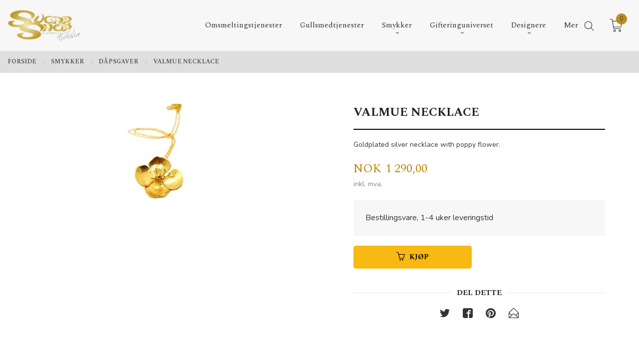

--- FILE ---
content_type: text/html
request_url: https://www.sugarshop.no/produkt/smykker/dapsgaver/valmue-necklace-3
body_size: 18388
content:
<!DOCTYPE html>

<!--[if IE 7]>    <html class="lt-ie10 lt-ie9 lt-ie8 ie7 no-js flyout_menu" lang="no"> <![endif]-->
<!--[if IE 8]>    <html class="lt-ie10 lt-ie9 ie8 no-js flyout_menu" lang="no"> <![endif]-->
<!--[if IE 9]>    <html class="lt-ie10 ie9 no-js flyout_menu" lang="no"> <![endif]-->
<!--[if (gt IE 9)|!(IE)]><!--> <html class="no-js flyout_menu" lang="no"> <!--<![endif]-->

<head prefix="og: http://ogp.me/ns# fb: http://ogp.me/ns/fb# product: http://ogp.me/ns/product#">
    <meta http-equiv="Content-Type" content="text/html; charset=UTF-8">
    <meta http-equiv="X-UA-Compatible" content="IE=edge">
    
                    <title>VALMUE NECKLACE | Norske smykker og gullsmed fra Sugar Shop Smykkestudio</title>
        

    <meta name="description" content="Goldplated silver necklace with poppy flower.">

    <meta name="keywords" content="">

<meta name="csrf-token" content="5s4PYNlo5XJsabFmasoGA1SvjyXZpZkjpLAglUEy">    <link rel="shortcut icon" href="/favicon.ico">
    <meta property="og:title" content="VALMUE NECKLACE">
<meta property="og:type" content="product">

<meta property="og:image" content="https://www.sugarshop.no/assets/img/630/630/bilder_nettbutikk/b07276740a577de460b72e28c090f061-image.jpeg">

    <meta property="og:image:width" content="180">
    <meta property="og:image:height" content="239">

<meta property="og:description" content="Goldplated silver necklace with poppy flower.">


<meta property="product:price:amount" content="1290.00"> 
<meta property="product:price:currency" content="NOK">

    <meta property="product:category" content="Dåpsgaver">
    <meta property="product-category-link" content="https://www.sugarshop.no/butikk/smykker/dapsgaver">

<meta property="product:availability" content="instock">



<meta property="og:url" content="https://www.sugarshop.no/produkt/smykker/dapsgaver/valmue-necklace-3">
<meta property="og:site_name" content="Norske smykker og gullsmed fra Sugar Shop Smykkestudio">
<meta property="og:locale" content="nb_NO"><!-- Pioneer scripts & style -->
<meta name="viewport" content="width=device-width, initial-scale=1.0, minimum-scale=1">
<!-- Android Lollipop theme support: http://updates.html5rocks.com/2014/11/Support-for-theme-color-in-Chrome-39-for-Android -->
<meta name="theme-color" content="#F8B912">

<link href="/assets/themes/vertex/css/vertex.compiled.css?ver=1677019484" rel="preload" as="style">
<link href="/assets/themes/vertex/css/vertex.compiled.css?ver=1677019484" rel="stylesheet" type="text/css">


<script type="text/javascript" src="/assets/js/modernizr.min-dev.js"></script>
<script>
    window.FEATURES = (function() {
        var list = {"1":1,"24ai":1,"24chat":1,"24nb":1,"blog":1,"boxpacker":1,"criteo":1,"discount":1,"email_redesign":1,"facebook_dpa":1,"facebook_product_catalog":1,"frontendfaq":1,"giftcard":1,"google_analytics_4":1,"google_shopping":1,"mega_menu":1,"modal_cart_free_shipping_reminder":1,"modal_cart_products":1,"newsletter":1,"pickuppoints":1,"popup_module":1,"printnode":1,"product_management_2":1,"product_management_2_customize_layout":1,"slider":1,"snapchat":1,"stock_reminders":1,"text":1,"thumb_attribute_connection":1,"two":1,"two_search_api":1,"update_price_on_attribute_change":1,"vipps_express":1,"webshop":1};

        return {
            get: function(name) { return name in list; }
        };
    })();

    if (window.FEATURES.get('facebook_dpa')) {
                facebook_dpa_id = "732580567570754";
            }

</script>

   

<script async src="https://client.24nettbutikk.chat/embed.js" data-chat-id="24xDGzwOlPRsGiAqOpm42hDA"></script><script>function chat(){(window.lvchtarr=window.lvchtarr||[]).push(arguments)}</script><script>chat('placement', 'bottom-right');</script><!-- Global site tag (gtag.js) - Google Analytics -->
<script type="text/plain" data-category="analytics" async src="https://www.googletagmanager.com/gtag/js?id=G-82S7M9N0KV"></script>
<script type="text/plain" data-category="analytics">
  window.dataLayer = window.dataLayer || [];
  function gtag(){dataLayer.push(arguments);}
  gtag('js', new Date());

      gtag('config', 'G-2JCWFMMC1K');
    gtag('config', 'G-82S7M9N0KV', {
      theme: 'vertex',
      activeCheckout: 'checkout'
  });
</script>

<script>
    class Item {
        product = {};

        constructor(product) {
            this.product = product;
        }

        #setItemVariant() {
            this.product.item_variant = Array.from(document.querySelectorAll('div.product__attribute'))
                ?.reduce((previousValue, currentValue, currentIndex, array) => {
                    let selectOptions = Array.from(currentValue.children[1].children[0].children);

                    if (!selectOptions.some(option => option.tagName === 'OPTGROUP')) {
                        let attribute = currentValue.children[0].children[0].innerHTML;
                        let value = selectOptions.find(attributeValue => attributeValue.selected).innerHTML;

                        return previousValue += `${attribute}: ${value}${array.length && currentIndex !== array.length - 1 ? ', ' : ''}`;
                    }
                }, '');
        }

        #attachEventListeners() {
            document.querySelectorAll('select.js-attribute').forEach(selector => selector.addEventListener('change', () => this.#setItemVariant()));

            const buyProductButton = document.querySelector('button.js-product__buy-button');

            if (buyProductButton) {
                buyProductButton.addEventListener('click', () => {
                    gtag('event', 'add_to_cart', {
                        currency: 'NOK',
                        value: this.product.value,
                        items: [{ ...this.product, quantity: parseInt(document.getElementById('buy_count').value) }]
                    });
                });
            }

            const buyBundleButton = document.querySelector('button.js-bundle__buy-button');

            if (buyBundleButton) {
                buyBundleButton.addEventListener('click', () => {
                    gtag('event', 'add_to_cart', {
                        currency: 'NOK',
                        value: this.product.value,
                        items: [this.product]
                    });
                });
            }

            const wishListButton = document.querySelector('.product__wishlist-button:not(.disabled)');

            if (wishListButton) {
                wishListButton.addEventListener('click', () => {
                    gtag('event', 'add_to_wishlist', {
                        currency: 'NOK',
                        value: this.product.value,
                        items: [{ ...this.product, quantity: parseInt(document.getElementById('buy_count').value) }],
                    });
                });
            }
        }

        async initialize() {
            await this.#setItemVariant();
            this.#attachEventListeners();

            gtag('event', 'view_item', {
                currency: 'NOK',
                value: this.product.value,
                items: [this.product]
            });
        }
    }
</script>
<!-- Google Analytics -->
<script type="text/plain" data-category="analytics">

    (function (i, s, o, g, r, a, m) {
        i['GoogleAnalyticsObject'] = r;
        i[r] = i[r] || function () {
            (i[r].q = i[r].q || []).push(arguments)
        }, i[r].l = 1 * new Date();
        a = s.createElement(o),
            m = s.getElementsByTagName(o)[0];
        a.async = 1;
        a.src = g;
        m.parentNode.insertBefore(a, m)
    })(window, document, 'script', '//www.google-analytics.com/analytics.js', 'ga');

    
    ga('create', 'UA-24343184-8', 'auto', '24nb');

        ga('24nb.send', 'pageview');

    
    
</script>
<style>
.video-container {
position: relative;
padding-bottom: 56.25%;
padding-top: 30px; height: 0; overflow: hidden;
}

.video-container iframe,
.video-container object,
.video-container embed {
position: absolute;
top: 0;
left: 0;
width: 100%;
height: 100%;
}

.open_hours p {
  font-size: 14px;
}
</style>
<link rel="stylesheet" href="/css/cookie_consent.css">
<script defer src="/js/cookie_consent.js"></script>
<script>
    window.dataLayer = window.dataLayer || [];
    function gtag(){dataLayer.push(arguments);}

    // Set default consent to 'denied' as a placeholder
    // Determine actual values based on your own requirements
    gtag('consent', 'default', {
        'ad_storage': 'denied',
        'ad_user_data': 'denied',
        'ad_personalization': 'denied',
        'analytics_storage': 'denied',
        'url_passthrough': 'denied'
    });

</script>

<script>

    window.addEventListener('load', function(){

        CookieConsent.run({
            cookie: {
                name: 'cookie_consent_cookie',
                domain: window.location.hostname,
                path: '/',
                expiresAfterDays: 30,
                sameSite: 'Lax'
            },
            disablePageInteraction: true,
            guiOptions: {
                consentModal: {
                    layout: 'box inline',
                    position: 'middle center',
                    equalWeightButtons: false,
                }
            },
            categories: {
                necessary: {
                    enabled: true,
                    readonly: true,
                },
                analytics: {},
                targeting: {}
            },
            language: {
                default: 'no',
                translations: {
                    no: {
                        consentModal: {
                            title: 'Vi bruker cookies!',
                            description: '<p>Vi benytter første- og tredjeparts cookies (informasjonskapsler).</p><br><br><p>Cookies bruker til: </p><br><ul style="padding-left:3px;"><li>Nødvendige funksjoner på nettsiden</li><li>Analyse og statistikk</li><li>Markedsføring som kan brukes for personlig tilpasning av annonser</li></ul><br><p>Velg “Godta alle” om du aksepterer vår bruk av cookie. Hvis du ønsker å endre på cookie-innstillingene, velg “La meg velge selv”.</p><br><p>Les mer om vår Cookie policy <a href="/side/cookies">her.</a></p>',
                            acceptAllBtn: 'Godta alle',
                            acceptNecessaryBtn: 'Godta kun nødvendige',
                            showPreferencesBtn: 'La meg velge selv',
                        },
                        preferencesModal: {
                            title: 'Innstillinger',
                            acceptAllBtn: 'Godta alle',
                            acceptNecessaryBtn: 'Godta kun nødvendige',
                            savePreferencesBtn: 'Lagre og godta innstillinger',
                            closeIconLabel: 'Lukk',
                            sections: [
                                {
                                    title: 'Bruk av cookies 📢',
                                    description: 'Vi bruker cookies for å sikre deg en optimal opplevelse i nettbutikken vår. Noen cookies er påkrevd for at nettbutikken skal fungere. Les mer om vår <a href="/side/sikkerhet_og_personvern" class="cc-link">personvernerklæring</a>.'
                                },
                                {
                                    title: 'Helt nødvendige cookies',
                                    description: 'Cookies som er helt nødvendig for at nettbutikken skal fungere. Man får ikke handlet i nettbutikken uten disse.',
                                },
                                {
                                    title: 'Cookies rundt analyse og oppsamling av statistikk',
                                    description: 'Cookie som lagrer anonym statistikk av besøkende i nettbutikken. Disse brukes av nettbutikkeier for å lære seg mer om hvem publikummet sitt er.',
                                    linkedCategory: 'analytics'
                                },
                                {
                                    title: 'Cookies rundt markedsføring og retargeting',
                                    description: 'Cookies som samler informasjon om din bruk av nettsiden slik at markedsføring kan tilpasses deg.',
                                    linkedCategory: 'targeting'
                                },
                                {
                                    title: 'Mer informasjon',
                                    description: 'Ved spørsmål om vår policy rundt cookies og dine valg, ta gjerne kontakt med oss på <a href="mailto:sugar@sugarshop.no">sugar@sugarshop.no</a>.'
                                }
                            ]
                        }
                    }
                }
            }
        });
    });
</script>

<script type="text/plain" data-category="targeting">
    window.dataLayer = window.dataLayer || [];
    function gtag(){ dataLayer.push(arguments); }
    gtag('consent', 'update', {
        'ad_storage': 'granted',
        'ad_user_data': 'granted',
        'ad_personalization': 'granted'
    });
</script>

<script type="text/plain" data-category="analytics">
    window.dataLayer = window.dataLayer || [];
    function gtag(){ dataLayer.push(arguments); }
    gtag('consent', 'update', {
        'analytics_storage': 'granted',
        'url_passthrough': 'granted'
    });
</script>

        <link rel="canonical" href="https://www.sugarshop.no/produkt/designere/ulrikke-vogt/valmue/valmue-necklace" />
        <meta name="google-site-verification" content="EOmxP6UUBOfjHq4wo9WVsS-6yFmRnGs-3hiDS149x80" /></head>

<body class="sticky-footer-menu">

    <a href="#main-content" class="sr-only">Gå til innholdet</a>

    <input type="checkbox" id="menu-toggler">

<script>
    document.addEventListener('DOMContentLoaded', function() {
        $('#menu-toggler').change(function() {
            $('body')[this.checked ? 'addClass' : 'removeClass']('menu-open');
        });
    });
</script>

<label id="menu-mask" for="menu-toggler" style="cursor: url([data-uri]),zoom-out"> </label>
<nav id="menu">
    <header>
        <h3>Meny</h3>
        <label for="menu-toggler" class="menu-close">
            <svg xmlns="http://www.w3.org/2000/svg" width="24" height="24" viewBox="0 0 24 24" fill="none" stroke="currentColor" stroke-width="2" stroke-linecap="round" stroke-linejoin="round" class="feather feather-x"><line x1="18" y1="6" x2="6" y2="18"></line> <line x1="6" y1="6" x2="18" y2="18"></line></svg>
        </label>
    </header>

    <ul class="menu--level-0">
<li id="menu-frontpage-link" class=""><div class="menu-item-wrap"><a href="https://www.sugarshop.no/">Forside</a></div></li><li class=""><div class="menu-item-wrap"><a href="/butikk/omsmelting">Omsmeltingstjenester</a></div></li><li class=""><div class="menu-item-wrap"><a href="/butikk/tjenester">Gullsmedtjenester</a></div></li><li class="selected parent"><input type="checkbox" id="menu-194-opener" class="menu--opener" checked><div class="menu-item-wrap"><a href="/butikk/smykker">Smykker</a><label for="menu-194-opener"><i class="icon-keyboard-arrow-down icon-large"></i></label></div><ul class="menu--level-1">
<li class=""><div class="menu-item-wrap"><a href="/butikk/smykker/ringer">Ringer</a></div></li><li class=""><div class="menu-item-wrap"><a href="/butikk/smykker/halssmykker">Halssmykker</a></div></li><li class=""><div class="menu-item-wrap"><a href="/butikk/smykker/orepynt">Ørepynt</a></div></li><li class=""><div class="menu-item-wrap"><a href="/butikk/smykker/armband">Armbånd</a></div></li><li class=""><div class="menu-item-wrap"><a href="/butikk/smykker/kjeder">Kjeder</a></div></li><li class=""><div class="menu-item-wrap"><a href="/butikk/smykker/brosjer">Brosjer</a></div></li><li class="current"><div class="menu-item-wrap"><a href="/butikk/smykker/dapsgaver">Dåpsgaver</a></div></li><li class=""><div class="menu-item-wrap"><a href="/butikk/smykker/mansjettknapper">Mansjettknapper</a></div></li><li class=""><div class="menu-item-wrap"><a href="/butikk/smykker/konfirmasjonsgaver">Konfirmasjonsgaver</a></div></li></ul>
</li><li class="parent"><input type="checkbox" id="menu-206-opener" class="menu--opener" ><div class="menu-item-wrap"><a href="/butikk/gifteringer">Gifteringuniverset</a><label for="menu-206-opener"><i class="icon-keyboard-arrow-down icon-large"></i></label></div><ul class="menu--level-1">
<li class=""><div class="menu-item-wrap"><a href="/butikk/gifteringer/gifteringer-1">Gifteringer</a></div></li><li class=""><div class="menu-item-wrap"><a href="/butikk/gifteringer/forlovelsesringer">Forlovelsesringer</a></div></li><li class=""><div class="menu-item-wrap"><a href="/butikk/gifteringer/organiske-gifteringer">Organiske gifteringer</a></div></li><li class=""><div class="menu-item-wrap"><a href="/butikk/gifteringer/brudesmykker">Brudesmykker</a></div></li><li class=""><div class="menu-item-wrap"><a href="/butikk/gifteringer/frierring">Frierring</a></div></li><li class=""><div class="menu-item-wrap"><a href="/butikk/gifteringer/morgengaver">Morgengaver</a></div></li></ul>
</li><li class="parent"><input type="checkbox" id="menu-220-opener" class="menu--opener" ><div class="menu-item-wrap"><a href="/butikk/designere">Designere</a><label for="menu-220-opener"><i class="icon-keyboard-arrow-down icon-large"></i></label></div><ul class="menu--level-1">
<li class=""><div class="menu-item-wrap"><a href="/butikk/designere/anbo-design">Anbo Design</a></div></li><li class="parent"><input type="checkbox" id="menu-223-opener" class="menu--opener" ><div class="menu-item-wrap"><a href="/butikk/designere/annie-berner">Annie Berner</a><label for="menu-223-opener"><i class="icon-keyboard-arrow-down icon-large"></i></label></div><ul class="menu--level-2">
<li class=""><div class="menu-item-wrap"><a href="/butikk/designere/annie-berner/gloria">GLORIA</a></div></li><li class=""><div class="menu-item-wrap"><a href="/butikk/designere/annie-berner/lunch">LUNCH</a></div></li><li class=""><div class="menu-item-wrap"><a href="/butikk/designere/annie-berner/collection-1">COLLECTION 1</a></div></li></ul>
</li><li class=""><div class="menu-item-wrap"><a href="/butikk/designere/atelier-vor">Atelier Vor</a></div></li><li class=""><div class="menu-item-wrap"><a href="/butikk/designere/marianne-tefre">by me</a></div></li><li class="parent"><input type="checkbox" id="menu-248-opener" class="menu--opener" ><div class="menu-item-wrap"><a href="/butikk/designere/curteis">Curteis</a><label for="menu-248-opener"><i class="icon-keyboard-arrow-down icon-large"></i></label></div><ul class="menu--level-2">
<li class=""><div class="menu-item-wrap"><a href="/butikk/designere/curteis/silver">SILVER</a></div></li></ul>
</li><li class="parent"><input type="checkbox" id="menu-225-opener" class="menu--opener" ><div class="menu-item-wrap"><a href="/butikk/designere/elisabeth-due">Due design jewellery</a><label for="menu-225-opener"><i class="icon-keyboard-arrow-down icon-large"></i></label></div><ul class="menu--level-2">
<li class=""><div class="menu-item-wrap"><a href="/butikk/designere/elisabeth-due/allianse">Allianse</a></div></li><li class=""><div class="menu-item-wrap"><a href="/butikk/designere/elisabeth-due/atlantis">Atlantis</a></div></li><li class=""><div class="menu-item-wrap"><a href="/butikk/designere/elisabeth-due/frierringer">Frierringer</a></div></li><li class=""><div class="menu-item-wrap"><a href="/butikk/designere/elisabeth-due/gifteringer-2">Gifteringer</a></div></li><li class=""><div class="menu-item-wrap"><a href="/butikk/designere/elisabeth-due/levende">Levende</a></div></li><li class=""><div class="menu-item-wrap"><a href="/butikk/designere/elisabeth-due/loven-og-lovinnen">Løven og Løvinnen</a></div></li><li class=""><div class="menu-item-wrap"><a href="/butikk/designere/elisabeth-due/organisk">Organisk</a></div></li><li class=""><div class="menu-item-wrap"><a href="/butikk/designere/elisabeth-due/pebbles">Pebbles</a></div></li><li class=""><div class="menu-item-wrap"><a href="/butikk/designere/elisabeth-due/ringer-1">Ringer</a></div></li><li class=""><div class="menu-item-wrap"><a href="/butikk/designere/elisabeth-due/annet">Annet</a></div></li></ul>
</li><li class=""><div class="menu-item-wrap"><a href="/butikk/designere/huldreverket">Huldreverket</a></div></li><li class="parent"><input type="checkbox" id="menu-227-opener" class="menu--opener" ><div class="menu-item-wrap"><a href="/butikk/designere/kathrine-lindman">Kathrine Lindman</a><label for="menu-227-opener"><i class="icon-keyboard-arrow-down icon-large"></i></label></div><ul class="menu--level-2">
<li class=""><div class="menu-item-wrap"><a href="/butikk/designere/kathrine-lindman/seashell">SEASHELL</a></div></li><li class=""><div class="menu-item-wrap"><a href="/butikk/designere/kathrine-lindman/seaweed">SEAWEED</a></div></li></ul>
</li><li class="parent"><input type="checkbox" id="menu-228-opener" class="menu--opener" ><div class="menu-item-wrap"><a href="/butikk/designere/linn-sigurd-bratland">Linn Sigrid Bratland</a><label for="menu-228-opener"><i class="icon-keyboard-arrow-down icon-large"></i></label></div><ul class="menu--level-2">
<li class=""><div class="menu-item-wrap"><a href="/butikk/designere/linn-sigurd-bratland/rom-1">ROM</a></div></li><li class=""><div class="menu-item-wrap"><a href="/butikk/designere/linn-sigurd-bratland/nettwerk">NETTVERK</a></div></li><li class=""><div class="menu-item-wrap"><a href="/butikk/designere/linn-sigurd-bratland/fugl-1">FUGL</a></div></li><li class=""><div class="menu-item-wrap"><a href="/butikk/designere/linn-sigurd-bratland/lauv-1">LAUV</a></div></li><li class=""><div class="menu-item-wrap"><a href="/butikk/designere/linn-sigurd-bratland/maskerade-1">MASKERADE</a></div></li><li class=""><div class="menu-item-wrap"><a href="/butikk/designere/linn-sigurd-bratland/norwegian-made-1">KONGLE</a></div></li><li class=""><div class="menu-item-wrap"><a href="/butikk/designere/linn-sigurd-bratland/barnal">BARNÅL</a></div></li></ul>
</li><li class="parent"><input type="checkbox" id="menu-356-opener" class="menu--opener" ><div class="menu-item-wrap"><a href="/butikk/designere/mondesign">Mondesign</a><label for="menu-356-opener"><i class="icon-keyboard-arrow-down icon-large"></i></label></div><ul class="menu--level-2">
<li class=""><div class="menu-item-wrap"><a href="/butikk/designere/mondesign/armband-1">Armbånd</a></div></li><li class=""><div class="menu-item-wrap"><a href="/butikk/designere/mondesign/orepynt-1">Ørepynt</a></div></li><li class=""><div class="menu-item-wrap"><a href="/butikk/designere/mondesign/armband-sirkel">Armbånd sirkel</a></div></li></ul>
</li><li class=""><div class="menu-item-wrap"><a href="/butikk/designere/nina-vinje">Nina Vinje</a></div></li><li class=""><div class="menu-item-wrap"><a href="/butikk/designere/noor-smykker">Noor smykker</a></div></li><li class=""><div class="menu-item-wrap"><a href="/butikk/designere/opro-emaljesmykker">Opro emaljesmykker</a></div></li><li class="parent"><input type="checkbox" id="menu-238-opener" class="menu--opener" ><div class="menu-item-wrap"><a href="/butikk/designere/saint-maurice">Saint Maurice</a><label for="menu-238-opener"><i class="icon-keyboard-arrow-down icon-large"></i></label></div><ul class="menu--level-2">
<li class=""><div class="menu-item-wrap"><a href="/butikk/designere/saint-maurice/avantgarde">Avantgarde</a></div></li><li class=""><div class="menu-item-wrap"><a href="/butikk/designere/saint-maurice/carbon-2">Carbon 2</a></div></li><li class=""><div class="menu-item-wrap"><a href="/butikk/designere/saint-maurice/hello">Hello</a></div></li><li class=""><div class="menu-item-wrap"><a href="/butikk/designere/saint-maurice/infinity">Infinity 2</a></div></li><li class=""><div class="menu-item-wrap"><a href="/butikk/designere/saint-maurice/memoire-2-update">Memoire 2</a></div></li><li class=""><div class="menu-item-wrap"><a href="/butikk/designere/saint-maurice/phoenix">Phoenix</a></div></li><li class=""><div class="menu-item-wrap"><a href="/butikk/designere/saint-maurice/precious">Precious</a></div></li><li class=""><div class="menu-item-wrap"><a href="/butikk/designere/saint-maurice/prinzessin">Prinzessin</a></div></li><li class=""><div class="menu-item-wrap"><a href="/butikk/designere/saint-maurice/renaissance-1-2">Renaissance 1 + 2</a></div></li><li class=""><div class="menu-item-wrap"><a href="/butikk/designere/saint-maurice/renaissance-3">Renaissance 3</a></div></li><li class=""><div class="menu-item-wrap"><a href="/butikk/designere/saint-maurice/selection">Selection</a></div></li><li class=""><div class="menu-item-wrap"><a href="/butikk/designere/saint-maurice/sympathie">Sympathie</a></div></li><li class=""><div class="menu-item-wrap"><a href="/butikk/designere/saint-maurice/tantal">Tantal</a></div></li><li class=""><div class="menu-item-wrap"><a href="/butikk/designere/saint-maurice/trust">Trust</a></div></li></ul>
</li><li class=""><div class="menu-item-wrap"><a href="/butikk/designere/stina-pedersen">Stina Pedersen</a></div></li><li class=""><div class="menu-item-wrap"><a href="/butikk/designere/torill-vralstad">Torill Vrålstad</a></div></li><li class="parent"><input type="checkbox" id="menu-285-opener" class="menu--opener" ><div class="menu-item-wrap"><a href="/butikk/designere/ulrikke-vogt">Ulrikke Vogt</a><label for="menu-285-opener"><i class="icon-keyboard-arrow-down icon-large"></i></label></div><ul class="menu--level-2">
<li class=""><div class="menu-item-wrap"><a href="/butikk/designere/ulrikke-vogt/lazy-lace">Lazy Lace</a></div></li><li class=""><div class="menu-item-wrap"><a href="/butikk/designere/ulrikke-vogt/valmue">Valmue</a></div></li><li class=""><div class="menu-item-wrap"><a href="/butikk/designere/ulrikke-vogt/madonna">Madonna </a></div></li><li class=""><div class="menu-item-wrap"><a href="/butikk/designere/ulrikke-vogt/bud-floret"> Bud Floret</a></div></li></ul>
</li><li class=""><div class="menu-item-wrap"><a href="/butikk/designere/underlig">Underlig</a></div></li><li class="parent"><input type="checkbox" id="menu-234-opener" class="menu--opener" ><div class="menu-item-wrap"><a href="/butikk/designere/vlad-kladko">Vido Jewels</a><label for="menu-234-opener"><i class="icon-keyboard-arrow-down icon-large"></i></label></div><ul class="menu--level-2">
<li class=""><div class="menu-item-wrap"><a href="/butikk/designere/vlad-kladko/kabini">Kabini</a></div></li></ul>
</li><li class="parent"><input type="checkbox" id="menu-326-opener" class="menu--opener" ><div class="menu-item-wrap"><a href="/butikk/designere/yili-designstudio">Yili Designstudio</a><label for="menu-326-opener"><i class="icon-keyboard-arrow-down icon-large"></i></label></div><ul class="menu--level-2">
<li class=""><div class="menu-item-wrap"><a href="/butikk/designere/yili-designstudio/the-attitude-of-rice">The Attitude Of Rice</a></div></li><li class=""><div class="menu-item-wrap"><a href="/butikk/designere/yili-designstudio/still-summer">STILL SUMMER</a></div></li></ul>
</li></ul>
</li><li class=""><div class="menu-item-wrap"><a href="/butikk/gavekort-1">Gavekort</a></div></li><li class="parent"><input type="checkbox" id="menu-324-opener" class="menu--opener" ><div class="menu-item-wrap"><a href="/butikk/kunstneriske-godbiter">Kunstneriske Godbiter</a><label for="menu-324-opener"><i class="icon-keyboard-arrow-down icon-large"></i></label></div><ul class="menu--level-1">
<li class=""><div class="menu-item-wrap"><a href="/butikk/kunstneriske-godbiter/hudprodukter">Hudprodukter</a></div></li><li class="parent"><input type="checkbox" id="menu-345-opener" class="menu--opener" ><div class="menu-item-wrap"><a href="/butikk/kunstneriske-godbiter/billedkunst">Billedkunst</a><label for="menu-345-opener"><i class="icon-keyboard-arrow-down icon-large"></i></label></div><ul class="menu--level-2">
<li class=""><div class="menu-item-wrap"><a href="/butikk/kunstneriske-godbiter/billedkunst/anette-rosse">Anette Rosse</a></div></li><li class="parent"><input type="checkbox" id="menu-366-opener" class="menu--opener" ><div class="menu-item-wrap"><a href="/butikk/kunstneriske-godbiter/billedkunst/hanne-thomassen">Hanne Thomassen</a><label for="menu-366-opener"><i class="icon-keyboard-arrow-down icon-large"></i></label></div><ul class="menu--level-3">
<li class=""><div class="menu-item-wrap"><a href="/butikk/kunstneriske-godbiter/billedkunst/hanne-thomassen/the-chakra-series">The Chakra Series</a></div></li></ul>
</li><li class=""><div class="menu-item-wrap"><a href="/butikk/kunstneriske-godbiter/billedkunst/kari-anne-marstein">Kari Anne Marstein</a></div></li><li class=""><div class="menu-item-wrap"><a href="/butikk/kunstneriske-godbiter/billedkunst/kjell-arne-stokland">Kjell Arne Stokland</a></div></li><li class=""><div class="menu-item-wrap"><a href="/butikk/kunstneriske-godbiter/billedkunst/stefan-skard">Stefan Skard</a></div></li><li class=""><div class="menu-item-wrap"><a href="/butikk/kunstneriske-godbiter/billedkunst/pipten">Pipten</a></div></li><li class=""><div class="menu-item-wrap"><a href="/butikk/kunstneriske-godbiter/billedkunst/julie-ulfeng-1">Julie Ulfeng</a></div></li></ul>
</li><li class=""><div class="menu-item-wrap"><a href="/butikk/kunstneriske-godbiter/skulpturer">Skulpturer</a></div></li><li class=""><div class="menu-item-wrap"><a href="/butikk/kunstneriske-godbiter/glassartikler">Glassobjekter</a></div></li></ul>
</li><li class=""><div class="menu-item-wrap"><a href="https://sugarshop.no/sider/om-oss" target="_self">Om oss</a></div></li></ul>

</nav>

<div class="hide-for-large-up hide-on-print" id="sticky-footer-menu">
    <ul>
        <li id="sticky-footer-menu__navigation">
            <label for="menu-toggler" id="sticky-footer-menu__menu-open">
                <svg class="burger-icon" viewBox="0 0 32 32" xmlns="http://www.w3.org/2000/svg"><title/><g data-name="menu" id="menu_"><path d="M29,6H3A1,1,0,0,0,3,8H29a1,1,0,0,0,0-2Z"/><path d="M3,17H16a1,1,0,0,0,0-2H3a1,1,0,0,0,0,2Z"/><path d="M25,24H3a1,1,0,0,0,0,2H25a1,1,0,0,0,0-2Z"/></g></svg>
                <span class="sticky-footer__icon-label">Meny</span>
            </label>
        </li>
        <li id="sticky-footer-menu__search">
            <a href="#search-modal">
                <svg class="search-icon" version="1.1" viewBox="0 0 30 30" xml:space="preserve" xmlns="http://www.w3.org/2000/svg"><circle cx="13" cy="13" r="9" style="fill:none;stroke:#000000;stroke-width:2;stroke-miterlimit:10;"></circle><line style="fill:none;stroke:#000000;stroke-width:2;stroke-linecap:round;stroke-miterlimit:10;" x1="26" x2="19.437" y1="26" y2="19.437"></line></svg>
                <span class="sticky-footer__icon-label">Søk</span>
            </a>
        </li>
        <li id="sticky-footer-menu__profile">
            <a href="https://www.sugarshop.no/kunde">
                <svg class="profile-icon" viewBox="0 0 48 48"
                     xml:space="preserve" xmlns="http://www.w3.org/2000/svg"><g><path d="M24,26c6.6,0,12-5.4,12-12S30.6,2,24,2c-6.6,0-12,5.4-12,12S17.4,26,24,26z M24,4c5.5,0,10,4.5,10,10s-4.5,10-10,10   c-5.5,0-10-4.5-10-10S18.5,4,24,4z"/><path d="M33,28H15C7.8,28,2,33.8,2,41v5h2v-5c0-6.1,4.9-11,11-11h18c6.1,0,11,4.9,11,11v5h2v-5C46,33.8,40.2,28,33,28z"/></g></svg>
                <span class="sticky-footer__icon-label">Min konto</span>
            </a>
        </li>
        <li id="sticky-footer-menu__cart" class="cart-and-checkout">
            <a href="https://www.sugarshop.no/kasse" class="neutral-link cart-button cart-button--empty">
                <svg version="1.1" viewBox="0 0 48 48" xml:space="preserve" xmlns="http://www.w3.org/2000/svg"><g><path d="M19,38c-2.2,0-4,1.8-4,4s1.8,4,4,4c2.2,0,4-1.8,4-4S21.2,38,19,38z M19,44c-1.1,0-2-0.9-2-2s0.9-2,2-2s2,0.9,2,2   S20.1,44,19,44z"/><path d="M37,38c-2.2,0-4,1.8-4,4s1.8,4,4,4s4-1.8,4-4S39.2,38,37,38z M37,44c-1.1,0-2-0.9-2-2s0.9-2,2-2s2,0.9,2,2S38.1,44,37,44z"/><path d="M43.6,9.4C42.9,8.5,41.7,8,40.5,8H12.8l-0.4-2.6c-0.3-1.9-2-3.4-4-3.4H2v2h6.4c1,0,1.9,0.7,2,1.7l4.2,27.1   c0.4,1.9,2.1,3.3,4,3.3H40v-2H18.6c-1,0-1.8-0.7-2-1.7L16.2,30h22.2c1.9,0,3.6-1.4,4-3.5l2.1-14C44.7,11.4,44.4,10.3,43.6,9.4z    M42.5,12.3l-2.1,14c-0.2,1.1-1,1.8-2,1.8H15.9l-2.8-18h27.4c0.6,0,1.2,0.3,1.6,0.7C42.5,11.1,42.6,11.7,42.5,12.3z"/></g></svg>
                <span class="cart-button__text sticky-footer__icon-label">Handlevogn</span>
                <span class="cart-button__quantity">0</span>
            </a>
        </li>
    </ul>
</div>
<div id="outer-wrap">
    <div id="inner-wrap" class="not-frontpage">
        <div id="search-modal" class="fade">
    <a href="#" id="search-modal__close">
        <svg enable-background="new 0 0 100 100" id="search-modal__close-icon" version="1.1" viewBox="0 0 100 100"
             xml:space="preserve" xmlns="http://www.w3.org/2000/svg"><polygon fill="#ffffff" points="77.6,21.1 49.6,49.2 21.5,21.1 19.6,23 47.6,51.1 19.6,79.2 21.5,81.1 49.6,53 77.6,81.1 79.6,79.2   51.5,51.1 79.6,23 "/></svg>
    </a>

    <form id="searh-modal__form" action="/search" accept-charset="UTF-8" method="get" autocomplete="off">
        <input placeholder="søkeord" id="search-modal__input" type="search" name="q" value="" autofocus />
    </form>
</div><input type="checkbox" id="menu-toggler">

<script>
    document.addEventListener('DOMContentLoaded', function() {
        $('#menu-toggler').change(function() {
            $('body')[this.checked ? 'addClass' : 'removeClass']('menu-open');
        });
    });
</script>

<label id="menu-mask" for="menu-toggler" style="cursor: url([data-uri]),zoom-out"> </label>
<nav id="menu">
    <header>
        <h3>Meny</h3>
        <label for="menu-toggler" class="menu-close">
            <svg xmlns="http://www.w3.org/2000/svg" width="24" height="24" viewBox="0 0 24 24" fill="none" stroke="currentColor" stroke-width="2" stroke-linecap="round" stroke-linejoin="round" class="feather feather-x"><line x1="18" y1="6" x2="6" y2="18"></line> <line x1="6" y1="6" x2="18" y2="18"></line></svg>
        </label>
    </header>

    <ul class="menu--level-0">
<li id="menu-frontpage-link" class=""><div class="menu-item-wrap"><a href="https://www.sugarshop.no/">Forside</a></div></li><li class=""><div class="menu-item-wrap"><a href="/butikk/omsmelting">Omsmeltingstjenester</a></div></li><li class=""><div class="menu-item-wrap"><a href="/butikk/tjenester">Gullsmedtjenester</a></div></li><li class="selected parent"><input type="checkbox" id="menu-194-opener" class="menu--opener" checked><div class="menu-item-wrap"><a href="/butikk/smykker">Smykker</a><label for="menu-194-opener"><i class="icon-keyboard-arrow-down icon-large"></i></label></div><ul class="menu--level-1">
<li class=""><div class="menu-item-wrap"><a href="/butikk/smykker/ringer">Ringer</a></div></li><li class=""><div class="menu-item-wrap"><a href="/butikk/smykker/halssmykker">Halssmykker</a></div></li><li class=""><div class="menu-item-wrap"><a href="/butikk/smykker/orepynt">Ørepynt</a></div></li><li class=""><div class="menu-item-wrap"><a href="/butikk/smykker/armband">Armbånd</a></div></li><li class=""><div class="menu-item-wrap"><a href="/butikk/smykker/kjeder">Kjeder</a></div></li><li class=""><div class="menu-item-wrap"><a href="/butikk/smykker/brosjer">Brosjer</a></div></li><li class="current"><div class="menu-item-wrap"><a href="/butikk/smykker/dapsgaver">Dåpsgaver</a></div></li><li class=""><div class="menu-item-wrap"><a href="/butikk/smykker/mansjettknapper">Mansjettknapper</a></div></li><li class=""><div class="menu-item-wrap"><a href="/butikk/smykker/konfirmasjonsgaver">Konfirmasjonsgaver</a></div></li></ul>
</li><li class="parent"><input type="checkbox" id="menu-206-opener" class="menu--opener" ><div class="menu-item-wrap"><a href="/butikk/gifteringer">Gifteringuniverset</a><label for="menu-206-opener"><i class="icon-keyboard-arrow-down icon-large"></i></label></div><ul class="menu--level-1">
<li class=""><div class="menu-item-wrap"><a href="/butikk/gifteringer/gifteringer-1">Gifteringer</a></div></li><li class=""><div class="menu-item-wrap"><a href="/butikk/gifteringer/forlovelsesringer">Forlovelsesringer</a></div></li><li class=""><div class="menu-item-wrap"><a href="/butikk/gifteringer/organiske-gifteringer">Organiske gifteringer</a></div></li><li class=""><div class="menu-item-wrap"><a href="/butikk/gifteringer/brudesmykker">Brudesmykker</a></div></li><li class=""><div class="menu-item-wrap"><a href="/butikk/gifteringer/frierring">Frierring</a></div></li><li class=""><div class="menu-item-wrap"><a href="/butikk/gifteringer/morgengaver">Morgengaver</a></div></li></ul>
</li><li class="parent"><input type="checkbox" id="menu-220-opener" class="menu--opener" ><div class="menu-item-wrap"><a href="/butikk/designere">Designere</a><label for="menu-220-opener"><i class="icon-keyboard-arrow-down icon-large"></i></label></div><ul class="menu--level-1">
<li class=""><div class="menu-item-wrap"><a href="/butikk/designere/anbo-design">Anbo Design</a></div></li><li class="parent"><input type="checkbox" id="menu-223-opener" class="menu--opener" ><div class="menu-item-wrap"><a href="/butikk/designere/annie-berner">Annie Berner</a><label for="menu-223-opener"><i class="icon-keyboard-arrow-down icon-large"></i></label></div><ul class="menu--level-2">
<li class=""><div class="menu-item-wrap"><a href="/butikk/designere/annie-berner/gloria">GLORIA</a></div></li><li class=""><div class="menu-item-wrap"><a href="/butikk/designere/annie-berner/lunch">LUNCH</a></div></li><li class=""><div class="menu-item-wrap"><a href="/butikk/designere/annie-berner/collection-1">COLLECTION 1</a></div></li></ul>
</li><li class=""><div class="menu-item-wrap"><a href="/butikk/designere/atelier-vor">Atelier Vor</a></div></li><li class=""><div class="menu-item-wrap"><a href="/butikk/designere/marianne-tefre">by me</a></div></li><li class="parent"><input type="checkbox" id="menu-248-opener" class="menu--opener" ><div class="menu-item-wrap"><a href="/butikk/designere/curteis">Curteis</a><label for="menu-248-opener"><i class="icon-keyboard-arrow-down icon-large"></i></label></div><ul class="menu--level-2">
<li class=""><div class="menu-item-wrap"><a href="/butikk/designere/curteis/silver">SILVER</a></div></li></ul>
</li><li class="parent"><input type="checkbox" id="menu-225-opener" class="menu--opener" ><div class="menu-item-wrap"><a href="/butikk/designere/elisabeth-due">Due design jewellery</a><label for="menu-225-opener"><i class="icon-keyboard-arrow-down icon-large"></i></label></div><ul class="menu--level-2">
<li class=""><div class="menu-item-wrap"><a href="/butikk/designere/elisabeth-due/allianse">Allianse</a></div></li><li class=""><div class="menu-item-wrap"><a href="/butikk/designere/elisabeth-due/atlantis">Atlantis</a></div></li><li class=""><div class="menu-item-wrap"><a href="/butikk/designere/elisabeth-due/frierringer">Frierringer</a></div></li><li class=""><div class="menu-item-wrap"><a href="/butikk/designere/elisabeth-due/gifteringer-2">Gifteringer</a></div></li><li class=""><div class="menu-item-wrap"><a href="/butikk/designere/elisabeth-due/levende">Levende</a></div></li><li class=""><div class="menu-item-wrap"><a href="/butikk/designere/elisabeth-due/loven-og-lovinnen">Løven og Løvinnen</a></div></li><li class=""><div class="menu-item-wrap"><a href="/butikk/designere/elisabeth-due/organisk">Organisk</a></div></li><li class=""><div class="menu-item-wrap"><a href="/butikk/designere/elisabeth-due/pebbles">Pebbles</a></div></li><li class=""><div class="menu-item-wrap"><a href="/butikk/designere/elisabeth-due/ringer-1">Ringer</a></div></li><li class=""><div class="menu-item-wrap"><a href="/butikk/designere/elisabeth-due/annet">Annet</a></div></li></ul>
</li><li class=""><div class="menu-item-wrap"><a href="/butikk/designere/huldreverket">Huldreverket</a></div></li><li class="parent"><input type="checkbox" id="menu-227-opener" class="menu--opener" ><div class="menu-item-wrap"><a href="/butikk/designere/kathrine-lindman">Kathrine Lindman</a><label for="menu-227-opener"><i class="icon-keyboard-arrow-down icon-large"></i></label></div><ul class="menu--level-2">
<li class=""><div class="menu-item-wrap"><a href="/butikk/designere/kathrine-lindman/seashell">SEASHELL</a></div></li><li class=""><div class="menu-item-wrap"><a href="/butikk/designere/kathrine-lindman/seaweed">SEAWEED</a></div></li></ul>
</li><li class="parent"><input type="checkbox" id="menu-228-opener" class="menu--opener" ><div class="menu-item-wrap"><a href="/butikk/designere/linn-sigurd-bratland">Linn Sigrid Bratland</a><label for="menu-228-opener"><i class="icon-keyboard-arrow-down icon-large"></i></label></div><ul class="menu--level-2">
<li class=""><div class="menu-item-wrap"><a href="/butikk/designere/linn-sigurd-bratland/rom-1">ROM</a></div></li><li class=""><div class="menu-item-wrap"><a href="/butikk/designere/linn-sigurd-bratland/nettwerk">NETTVERK</a></div></li><li class=""><div class="menu-item-wrap"><a href="/butikk/designere/linn-sigurd-bratland/fugl-1">FUGL</a></div></li><li class=""><div class="menu-item-wrap"><a href="/butikk/designere/linn-sigurd-bratland/lauv-1">LAUV</a></div></li><li class=""><div class="menu-item-wrap"><a href="/butikk/designere/linn-sigurd-bratland/maskerade-1">MASKERADE</a></div></li><li class=""><div class="menu-item-wrap"><a href="/butikk/designere/linn-sigurd-bratland/norwegian-made-1">KONGLE</a></div></li><li class=""><div class="menu-item-wrap"><a href="/butikk/designere/linn-sigurd-bratland/barnal">BARNÅL</a></div></li></ul>
</li><li class="parent"><input type="checkbox" id="menu-356-opener" class="menu--opener" ><div class="menu-item-wrap"><a href="/butikk/designere/mondesign">Mondesign</a><label for="menu-356-opener"><i class="icon-keyboard-arrow-down icon-large"></i></label></div><ul class="menu--level-2">
<li class=""><div class="menu-item-wrap"><a href="/butikk/designere/mondesign/armband-1">Armbånd</a></div></li><li class=""><div class="menu-item-wrap"><a href="/butikk/designere/mondesign/orepynt-1">Ørepynt</a></div></li><li class=""><div class="menu-item-wrap"><a href="/butikk/designere/mondesign/armband-sirkel">Armbånd sirkel</a></div></li></ul>
</li><li class=""><div class="menu-item-wrap"><a href="/butikk/designere/nina-vinje">Nina Vinje</a></div></li><li class=""><div class="menu-item-wrap"><a href="/butikk/designere/noor-smykker">Noor smykker</a></div></li><li class=""><div class="menu-item-wrap"><a href="/butikk/designere/opro-emaljesmykker">Opro emaljesmykker</a></div></li><li class="parent"><input type="checkbox" id="menu-238-opener" class="menu--opener" ><div class="menu-item-wrap"><a href="/butikk/designere/saint-maurice">Saint Maurice</a><label for="menu-238-opener"><i class="icon-keyboard-arrow-down icon-large"></i></label></div><ul class="menu--level-2">
<li class=""><div class="menu-item-wrap"><a href="/butikk/designere/saint-maurice/avantgarde">Avantgarde</a></div></li><li class=""><div class="menu-item-wrap"><a href="/butikk/designere/saint-maurice/carbon-2">Carbon 2</a></div></li><li class=""><div class="menu-item-wrap"><a href="/butikk/designere/saint-maurice/hello">Hello</a></div></li><li class=""><div class="menu-item-wrap"><a href="/butikk/designere/saint-maurice/infinity">Infinity 2</a></div></li><li class=""><div class="menu-item-wrap"><a href="/butikk/designere/saint-maurice/memoire-2-update">Memoire 2</a></div></li><li class=""><div class="menu-item-wrap"><a href="/butikk/designere/saint-maurice/phoenix">Phoenix</a></div></li><li class=""><div class="menu-item-wrap"><a href="/butikk/designere/saint-maurice/precious">Precious</a></div></li><li class=""><div class="menu-item-wrap"><a href="/butikk/designere/saint-maurice/prinzessin">Prinzessin</a></div></li><li class=""><div class="menu-item-wrap"><a href="/butikk/designere/saint-maurice/renaissance-1-2">Renaissance 1 + 2</a></div></li><li class=""><div class="menu-item-wrap"><a href="/butikk/designere/saint-maurice/renaissance-3">Renaissance 3</a></div></li><li class=""><div class="menu-item-wrap"><a href="/butikk/designere/saint-maurice/selection">Selection</a></div></li><li class=""><div class="menu-item-wrap"><a href="/butikk/designere/saint-maurice/sympathie">Sympathie</a></div></li><li class=""><div class="menu-item-wrap"><a href="/butikk/designere/saint-maurice/tantal">Tantal</a></div></li><li class=""><div class="menu-item-wrap"><a href="/butikk/designere/saint-maurice/trust">Trust</a></div></li></ul>
</li><li class=""><div class="menu-item-wrap"><a href="/butikk/designere/stina-pedersen">Stina Pedersen</a></div></li><li class=""><div class="menu-item-wrap"><a href="/butikk/designere/torill-vralstad">Torill Vrålstad</a></div></li><li class="parent"><input type="checkbox" id="menu-285-opener" class="menu--opener" ><div class="menu-item-wrap"><a href="/butikk/designere/ulrikke-vogt">Ulrikke Vogt</a><label for="menu-285-opener"><i class="icon-keyboard-arrow-down icon-large"></i></label></div><ul class="menu--level-2">
<li class=""><div class="menu-item-wrap"><a href="/butikk/designere/ulrikke-vogt/lazy-lace">Lazy Lace</a></div></li><li class=""><div class="menu-item-wrap"><a href="/butikk/designere/ulrikke-vogt/valmue">Valmue</a></div></li><li class=""><div class="menu-item-wrap"><a href="/butikk/designere/ulrikke-vogt/madonna">Madonna </a></div></li><li class=""><div class="menu-item-wrap"><a href="/butikk/designere/ulrikke-vogt/bud-floret"> Bud Floret</a></div></li></ul>
</li><li class=""><div class="menu-item-wrap"><a href="/butikk/designere/underlig">Underlig</a></div></li><li class="parent"><input type="checkbox" id="menu-234-opener" class="menu--opener" ><div class="menu-item-wrap"><a href="/butikk/designere/vlad-kladko">Vido Jewels</a><label for="menu-234-opener"><i class="icon-keyboard-arrow-down icon-large"></i></label></div><ul class="menu--level-2">
<li class=""><div class="menu-item-wrap"><a href="/butikk/designere/vlad-kladko/kabini">Kabini</a></div></li></ul>
</li><li class="parent"><input type="checkbox" id="menu-326-opener" class="menu--opener" ><div class="menu-item-wrap"><a href="/butikk/designere/yili-designstudio">Yili Designstudio</a><label for="menu-326-opener"><i class="icon-keyboard-arrow-down icon-large"></i></label></div><ul class="menu--level-2">
<li class=""><div class="menu-item-wrap"><a href="/butikk/designere/yili-designstudio/the-attitude-of-rice">The Attitude Of Rice</a></div></li><li class=""><div class="menu-item-wrap"><a href="/butikk/designere/yili-designstudio/still-summer">STILL SUMMER</a></div></li></ul>
</li></ul>
</li><li class=""><div class="menu-item-wrap"><a href="/butikk/gavekort-1">Gavekort</a></div></li><li class="parent"><input type="checkbox" id="menu-324-opener" class="menu--opener" ><div class="menu-item-wrap"><a href="/butikk/kunstneriske-godbiter">Kunstneriske Godbiter</a><label for="menu-324-opener"><i class="icon-keyboard-arrow-down icon-large"></i></label></div><ul class="menu--level-1">
<li class=""><div class="menu-item-wrap"><a href="/butikk/kunstneriske-godbiter/hudprodukter">Hudprodukter</a></div></li><li class="parent"><input type="checkbox" id="menu-345-opener" class="menu--opener" ><div class="menu-item-wrap"><a href="/butikk/kunstneriske-godbiter/billedkunst">Billedkunst</a><label for="menu-345-opener"><i class="icon-keyboard-arrow-down icon-large"></i></label></div><ul class="menu--level-2">
<li class=""><div class="menu-item-wrap"><a href="/butikk/kunstneriske-godbiter/billedkunst/anette-rosse">Anette Rosse</a></div></li><li class="parent"><input type="checkbox" id="menu-366-opener" class="menu--opener" ><div class="menu-item-wrap"><a href="/butikk/kunstneriske-godbiter/billedkunst/hanne-thomassen">Hanne Thomassen</a><label for="menu-366-opener"><i class="icon-keyboard-arrow-down icon-large"></i></label></div><ul class="menu--level-3">
<li class=""><div class="menu-item-wrap"><a href="/butikk/kunstneriske-godbiter/billedkunst/hanne-thomassen/the-chakra-series">The Chakra Series</a></div></li></ul>
</li><li class=""><div class="menu-item-wrap"><a href="/butikk/kunstneriske-godbiter/billedkunst/kari-anne-marstein">Kari Anne Marstein</a></div></li><li class=""><div class="menu-item-wrap"><a href="/butikk/kunstneriske-godbiter/billedkunst/kjell-arne-stokland">Kjell Arne Stokland</a></div></li><li class=""><div class="menu-item-wrap"><a href="/butikk/kunstneriske-godbiter/billedkunst/stefan-skard">Stefan Skard</a></div></li><li class=""><div class="menu-item-wrap"><a href="/butikk/kunstneriske-godbiter/billedkunst/pipten">Pipten</a></div></li><li class=""><div class="menu-item-wrap"><a href="/butikk/kunstneriske-godbiter/billedkunst/julie-ulfeng-1">Julie Ulfeng</a></div></li></ul>
</li><li class=""><div class="menu-item-wrap"><a href="/butikk/kunstneriske-godbiter/skulpturer">Skulpturer</a></div></li><li class=""><div class="menu-item-wrap"><a href="/butikk/kunstneriske-godbiter/glassartikler">Glassobjekter</a></div></li></ul>
</li><li class=""><div class="menu-item-wrap"><a href="https://sugarshop.no/sider/om-oss" target="_self">Om oss</a></div></li></ul>

</nav>

        <header class="navigation-bg sticky-nav-header hide-for-print" id="page-header">

    <div class="row collapse" id="logo-row">

        <div class="small-3 columns hide-for-large-up hide-on-print" id="menu-icon-wrapper">
            <label class="menuToggle" for="menu-toggler">
                <svg class="burger-icon" viewBox="0 0 32 32" xmlns="http://www.w3.org/2000/svg"><title/><g data-name="menu" id="menu_"><path d="M29,6H3A1,1,0,0,0,3,8H29a1,1,0,0,0,0-2Z"/><path d="M3,17H16a1,1,0,0,0,0-2H3a1,1,0,0,0,0,2Z"/><path d="M25,24H3a1,1,0,0,0,0,2H25a1,1,0,0,0,0-2Z"/></g></svg>
            </label>
        </div>

        <div class="small-6 columns hide-for-large-up" id="logo-wrapper">
            <div id="logo" class="logo-wrapper">
    <a href="https://www.sugarshop.no/" class="hide-on-print neutral-link logo-link">

        
            <span class="vertical-pos-helper"></span><img src="/bilder_diverse/1586369727.png" alt="Enestående utvalg av norsk smykkedesign. Smykkegalleri med eget verksted. Vi utfører alle reparasjoner og spesialbestillinger inkl. gifteringer." class="logo-img">

        
    </a>
</div>
        </div>

        <div class="small-3 columns hide-for-large-up" id="cart-wrapper">
            <!-- spacer for the cart button -->
        </div>

    </div>

    
</header>

<nav id="nav" class="navigation-bg main-nav nav-offcanvas js-arrow-key-nav hide-for-print" role="navigation">
    <div class="block row">
        <h2 class="block-title">Produkter</h2>

        <div id="logo-wrapper-large" class="large-3 columns show-for-large-up">
            <div id="logo" class="logo-wrapper">
    <a href="https://www.sugarshop.no/" class="hide-on-print neutral-link logo-link">

        
            <span class="vertical-pos-helper"></span><img src="/bilder_diverse/1586369727.png" alt="Enestående utvalg av norsk smykkedesign. Smykkegalleri med eget verksted. Vi utfører alle reparasjoner og spesialbestillinger inkl. gifteringer." class="logo-img">

        
    </a>
</div>
        </div>

        <div class="large-8 columns">
            <ul id="main-menu" class="sm main-nav__list level-0" data-mer="Mer">
<li class="main-nav__item level-0"><a class="main-nav__frontpage-link" href="https://sugarshop.no"><i class="icon-home" title="Forside"></i></a></li><li class="main-nav__item level-0"><a href="/butikk/omsmelting" ><span>Omsmeltingstjenester</span></a></li><li class="main-nav__item level-0"><a href="/butikk/tjenester" ><span>Gullsmedtjenester</span></a></li><li class="main-nav__item selected parent level-0"><a href="/butikk/smykker" ><span>Smykker</span></a><span class="icon-arrow active"></span><ul class="main-nav__submenu active level-1" data-mer="Mer">
<li class="main-nav__item selected_sibl level-1"><a href="/butikk/smykker/ringer" ><span>Ringer</span></a></li><li class="main-nav__item selected_sibl level-1"><a href="/butikk/smykker/halssmykker" ><span>Halssmykker</span></a></li><li class="main-nav__item selected_sibl level-1"><a href="/butikk/smykker/orepynt" ><span>Ørepynt</span></a></li><li class="main-nav__item selected_sibl level-1"><a href="/butikk/smykker/armband" ><span>Armbånd</span></a></li><li class="main-nav__item selected_sibl level-1"><a href="/butikk/smykker/kjeder" ><span>Kjeder</span></a></li><li class="main-nav__item selected_sibl level-1"><a href="/butikk/smykker/brosjer" ><span>Brosjer</span></a></li><li class="main-nav__item current selected_sibl level-1"><a href="/butikk/smykker/dapsgaver" ><span>Dåpsgaver</span></a></li><li class="main-nav__item selected_sibl level-1"><a href="/butikk/smykker/mansjettknapper" ><span>Mansjettknapper</span></a></li><li class="main-nav__item selected_sibl level-1"><a href="/butikk/smykker/konfirmasjonsgaver" ><span>Konfirmasjonsgaver</span></a></li></ul>
</li><li class="main-nav__item parent level-0"><a href="/butikk/gifteringer" ><span>Gifteringuniverset</span></a><span class="icon-arrow"></span><ul class="main-nav__submenu level-1" data-mer="Mer">
<li class="main-nav__item level-1"><a href="/butikk/gifteringer/gifteringer-1" ><span>Gifteringer</span></a></li><li class="main-nav__item level-1"><a href="/butikk/gifteringer/forlovelsesringer" ><span>Forlovelsesringer</span></a></li><li class="main-nav__item level-1"><a href="/butikk/gifteringer/organiske-gifteringer" ><span>Organiske gifteringer</span></a></li><li class="main-nav__item level-1"><a href="/butikk/gifteringer/brudesmykker" ><span>Brudesmykker</span></a></li><li class="main-nav__item level-1"><a href="/butikk/gifteringer/frierring" ><span>Frierring</span></a></li><li class="main-nav__item level-1"><a href="/butikk/gifteringer/morgengaver" ><span>Morgengaver</span></a></li></ul>
</li><li class="main-nav__item parent level-0"><a href="/butikk/designere" ><span>Designere</span></a><span class="icon-arrow"></span><ul class="main-nav__submenu level-1" data-mer="Mer">
<li class="main-nav__item level-1"><a href="/butikk/designere/anbo-design" ><span>Anbo Design</span></a></li><li class="main-nav__item parent level-1"><a href="/butikk/designere/annie-berner" ><span>Annie Berner</span></a><span class="icon-arrow"></span><ul class="main-nav__submenu level-2" data-mer="Mer">
<li class="main-nav__item level-2"><a href="/butikk/designere/annie-berner/gloria" ><span>GLORIA</span></a></li><li class="main-nav__item level-2"><a href="/butikk/designere/annie-berner/lunch" ><span>LUNCH</span></a></li><li class="main-nav__item level-2"><a href="/butikk/designere/annie-berner/collection-1" ><span>COLLECTION 1</span></a></li></ul>
</li><li class="main-nav__item level-1"><a href="/butikk/designere/atelier-vor" ><span>Atelier Vor</span></a></li><li class="main-nav__item level-1"><a href="/butikk/designere/marianne-tefre" ><span>by me</span></a></li><li class="main-nav__item parent level-1"><a href="/butikk/designere/curteis" ><span>Curteis</span></a><span class="icon-arrow"></span><ul class="main-nav__submenu level-2" data-mer="Mer">
<li class="main-nav__item level-2"><a href="/butikk/designere/curteis/silver" ><span>SILVER</span></a></li></ul>
</li><li class="main-nav__item parent level-1"><a href="/butikk/designere/elisabeth-due" ><span>Due design jewellery</span></a><span class="icon-arrow"></span><ul class="main-nav__submenu level-2" data-mer="Mer">
<li class="main-nav__item level-2"><a href="/butikk/designere/elisabeth-due/allianse" ><span>Allianse</span></a></li><li class="main-nav__item level-2"><a href="/butikk/designere/elisabeth-due/atlantis" ><span>Atlantis</span></a></li><li class="main-nav__item level-2"><a href="/butikk/designere/elisabeth-due/frierringer" ><span>Frierringer</span></a></li><li class="main-nav__item level-2"><a href="/butikk/designere/elisabeth-due/gifteringer-2" ><span>Gifteringer</span></a></li><li class="main-nav__item level-2"><a href="/butikk/designere/elisabeth-due/levende" ><span>Levende</span></a></li><li class="main-nav__item level-2"><a href="/butikk/designere/elisabeth-due/loven-og-lovinnen" ><span>Løven og Løvinnen</span></a></li><li class="main-nav__item level-2"><a href="/butikk/designere/elisabeth-due/organisk" ><span>Organisk</span></a></li><li class="main-nav__item level-2"><a href="/butikk/designere/elisabeth-due/pebbles" ><span>Pebbles</span></a></li><li class="main-nav__item level-2"><a href="/butikk/designere/elisabeth-due/ringer-1" ><span>Ringer</span></a></li><li class="main-nav__item level-2"><a href="/butikk/designere/elisabeth-due/annet" ><span>Annet</span></a></li></ul>
</li><li class="main-nav__item level-1"><a href="/butikk/designere/huldreverket" ><span>Huldreverket</span></a></li><li class="main-nav__item parent level-1"><a href="/butikk/designere/kathrine-lindman" ><span>Kathrine Lindman</span></a><span class="icon-arrow"></span><ul class="main-nav__submenu level-2" data-mer="Mer">
<li class="main-nav__item level-2"><a href="/butikk/designere/kathrine-lindman/seashell" ><span>SEASHELL</span></a></li><li class="main-nav__item level-2"><a href="/butikk/designere/kathrine-lindman/seaweed" ><span>SEAWEED</span></a></li></ul>
</li><li class="main-nav__item parent level-1"><a href="/butikk/designere/linn-sigurd-bratland" ><span>Linn Sigrid Bratland</span></a><span class="icon-arrow"></span><ul class="main-nav__submenu level-2" data-mer="Mer">
<li class="main-nav__item level-2"><a href="/butikk/designere/linn-sigurd-bratland/rom-1" ><span>ROM</span></a></li><li class="main-nav__item level-2"><a href="/butikk/designere/linn-sigurd-bratland/nettwerk" ><span>NETTVERK</span></a></li><li class="main-nav__item level-2"><a href="/butikk/designere/linn-sigurd-bratland/fugl-1" ><span>FUGL</span></a></li><li class="main-nav__item level-2"><a href="/butikk/designere/linn-sigurd-bratland/lauv-1" ><span>LAUV</span></a></li><li class="main-nav__item level-2"><a href="/butikk/designere/linn-sigurd-bratland/maskerade-1" ><span>MASKERADE</span></a></li><li class="main-nav__item level-2"><a href="/butikk/designere/linn-sigurd-bratland/norwegian-made-1" ><span>KONGLE</span></a></li><li class="main-nav__item level-2"><a href="/butikk/designere/linn-sigurd-bratland/barnal" ><span>BARNÅL</span></a></li></ul>
</li><li class="main-nav__item parent level-1"><a href="/butikk/designere/mondesign" ><span>Mondesign</span></a><span class="icon-arrow"></span><ul class="main-nav__submenu level-2" data-mer="Mer">
<li class="main-nav__item level-2"><a href="/butikk/designere/mondesign/armband-1" ><span>Armbånd</span></a></li><li class="main-nav__item level-2"><a href="/butikk/designere/mondesign/orepynt-1" ><span>Ørepynt</span></a></li><li class="main-nav__item level-2"><a href="/butikk/designere/mondesign/armband-sirkel" ><span>Armbånd sirkel</span></a></li></ul>
</li><li class="main-nav__item level-1"><a href="/butikk/designere/nina-vinje" ><span>Nina Vinje</span></a></li><li class="main-nav__item level-1"><a href="/butikk/designere/noor-smykker" ><span>Noor smykker</span></a></li><li class="main-nav__item level-1"><a href="/butikk/designere/opro-emaljesmykker" ><span>Opro emaljesmykker</span></a></li><li class="main-nav__item parent level-1"><a href="/butikk/designere/saint-maurice" ><span>Saint Maurice</span></a><span class="icon-arrow"></span><ul class="main-nav__submenu level-2" data-mer="Mer">
<li class="main-nav__item level-2"><a href="/butikk/designere/saint-maurice/avantgarde" ><span>Avantgarde</span></a></li><li class="main-nav__item level-2"><a href="/butikk/designere/saint-maurice/carbon-2" ><span>Carbon 2</span></a></li><li class="main-nav__item level-2"><a href="/butikk/designere/saint-maurice/hello" ><span>Hello</span></a></li><li class="main-nav__item level-2"><a href="/butikk/designere/saint-maurice/infinity" ><span>Infinity 2</span></a></li><li class="main-nav__item level-2"><a href="/butikk/designere/saint-maurice/memoire-2-update" ><span>Memoire 2</span></a></li><li class="main-nav__item level-2"><a href="/butikk/designere/saint-maurice/phoenix" ><span>Phoenix</span></a></li><li class="main-nav__item level-2"><a href="/butikk/designere/saint-maurice/precious" ><span>Precious</span></a></li><li class="main-nav__item level-2"><a href="/butikk/designere/saint-maurice/prinzessin" ><span>Prinzessin</span></a></li><li class="main-nav__item level-2"><a href="/butikk/designere/saint-maurice/renaissance-1-2" ><span>Renaissance 1 + 2</span></a></li><li class="main-nav__item level-2"><a href="/butikk/designere/saint-maurice/renaissance-3" ><span>Renaissance 3</span></a></li><li class="main-nav__item level-2"><a href="/butikk/designere/saint-maurice/selection" ><span>Selection</span></a></li><li class="main-nav__item level-2"><a href="/butikk/designere/saint-maurice/sympathie" ><span>Sympathie</span></a></li><li class="main-nav__item level-2"><a href="/butikk/designere/saint-maurice/tantal" ><span>Tantal</span></a></li><li class="main-nav__item level-2"><a href="/butikk/designere/saint-maurice/trust" ><span>Trust</span></a></li></ul>
</li><li class="main-nav__item level-1"><a href="/butikk/designere/stina-pedersen" ><span>Stina Pedersen</span></a></li><li class="main-nav__item level-1"><a href="/butikk/designere/torill-vralstad" ><span>Torill Vrålstad</span></a></li><li class="main-nav__item parent level-1"><a href="/butikk/designere/ulrikke-vogt" ><span>Ulrikke Vogt</span></a><span class="icon-arrow"></span><ul class="main-nav__submenu level-2" data-mer="Mer">
<li class="main-nav__item level-2"><a href="/butikk/designere/ulrikke-vogt/lazy-lace" ><span>Lazy Lace</span></a></li><li class="main-nav__item level-2"><a href="/butikk/designere/ulrikke-vogt/valmue" ><span>Valmue</span></a></li><li class="main-nav__item level-2"><a href="/butikk/designere/ulrikke-vogt/madonna" ><span>Madonna </span></a></li><li class="main-nav__item level-2"><a href="/butikk/designere/ulrikke-vogt/bud-floret" ><span> Bud Floret</span></a></li></ul>
</li><li class="main-nav__item level-1"><a href="/butikk/designere/underlig" ><span>Underlig</span></a></li><li class="main-nav__item parent level-1"><a href="/butikk/designere/vlad-kladko" ><span>Vido Jewels</span></a><span class="icon-arrow"></span><ul class="main-nav__submenu level-2" data-mer="Mer">
<li class="main-nav__item level-2"><a href="/butikk/designere/vlad-kladko/kabini" ><span>Kabini</span></a></li></ul>
</li><li class="main-nav__item parent level-1"><a href="/butikk/designere/yili-designstudio" ><span>Yili Designstudio</span></a><span class="icon-arrow"></span><ul class="main-nav__submenu level-2" data-mer="Mer">
<li class="main-nav__item level-2"><a href="/butikk/designere/yili-designstudio/the-attitude-of-rice" ><span>The Attitude Of Rice</span></a></li><li class="main-nav__item level-2"><a href="/butikk/designere/yili-designstudio/still-summer" ><span>STILL SUMMER</span></a></li></ul>
</li></ul>
</li><li class="main-nav__item level-0"><a href="/butikk/gavekort-1" ><span>Gavekort</span></a></li><li class="main-nav__item parent level-0"><a href="/butikk/kunstneriske-godbiter" ><span>Kunstneriske Godbiter</span></a><span class="icon-arrow"></span><ul class="main-nav__submenu level-1" data-mer="Mer">
<li class="main-nav__item level-1"><a href="/butikk/kunstneriske-godbiter/hudprodukter" ><span>Hudprodukter</span></a></li><li class="main-nav__item parent level-1"><a href="/butikk/kunstneriske-godbiter/billedkunst" ><span>Billedkunst</span></a><span class="icon-arrow"></span><ul class="main-nav__submenu level-2" data-mer="Mer">
<li class="main-nav__item level-2"><a href="/butikk/kunstneriske-godbiter/billedkunst/anette-rosse" ><span>Anette Rosse</span></a></li><li class="main-nav__item level-2"><a href="/butikk/kunstneriske-godbiter/billedkunst/hanne-thomassen" ><span>Hanne Thomassen</span></a><span class="icon-arrow"></span></li><li class="main-nav__item level-2"><a href="/butikk/kunstneriske-godbiter/billedkunst/kari-anne-marstein" ><span>Kari Anne Marstein</span></a></li><li class="main-nav__item level-2"><a href="/butikk/kunstneriske-godbiter/billedkunst/kjell-arne-stokland" ><span>Kjell Arne Stokland</span></a></li><li class="main-nav__item level-2"><a href="/butikk/kunstneriske-godbiter/billedkunst/stefan-skard" ><span>Stefan Skard</span></a></li><li class="main-nav__item level-2"><a href="/butikk/kunstneriske-godbiter/billedkunst/pipten" ><span>Pipten</span></a></li><li class="main-nav__item level-2"><a href="/butikk/kunstneriske-godbiter/billedkunst/julie-ulfeng-1" ><span>Julie Ulfeng</span></a></li></ul>
</li><li class="main-nav__item level-1"><a href="/butikk/kunstneriske-godbiter/skulpturer" ><span>Skulpturer</span></a></li><li class="main-nav__item level-1"><a href="/butikk/kunstneriske-godbiter/glassartikler" ><span>Glassobjekter</span></a></li></ul>
</li><li class="main-nav__item level-0"><a href="https://sugarshop.no/sider/om-oss" target="_self" /><span>Om oss</span></a></li></ul>

                    </div>

        <div class="large-1 columns show-for-large-up hide-on-print">
            <a href="#search-modal" class="hide-on-print search-link" data-toggle-selector="body" data-toggle-class="search-toggled"><svg version="1.1" viewBox="0 0 30 30" xml:space="preserve" xmlns="http://www.w3.org/2000/svg"><circle cx="13" cy="13" r="9" style="fill:none;stroke:#000000;stroke-width:2;stroke-miterlimit:10;"/><line style="fill:none;stroke:#000000;stroke-width:2;stroke-linecap:round;stroke-miterlimit:10;" x1="26" x2="19.437" y1="26" y2="19.437"/></svg></a>
        </div>
    </div>

    <a class="main-nav__close-btn" id="nav-close-btn" href="#top">Lukk <i class="icon-chevron-right icon-large"></i></a>
</nav>
<div class="cart-and-checkout right hide-on-print">
    <a href="https://www.sugarshop.no/kasse" class="neutral-link cart-button cart-button--empty">
        <svg id="shopping-cart-icon" version="1.1" viewBox="0 0 48 48" xml:space="preserve" xmlns="http://www.w3.org/2000/svg"><g><path d="M19,38c-2.2,0-4,1.8-4,4s1.8,4,4,4c2.2,0,4-1.8,4-4S21.2,38,19,38z M19,44c-1.1,0-2-0.9-2-2s0.9-2,2-2s2,0.9,2,2   S20.1,44,19,44z"/><path d="M37,38c-2.2,0-4,1.8-4,4s1.8,4,4,4s4-1.8,4-4S39.2,38,37,38z M37,44c-1.1,0-2-0.9-2-2s0.9-2,2-2s2,0.9,2,2S38.1,44,37,44z"/><path d="M43.6,9.4C42.9,8.5,41.7,8,40.5,8H12.8l-0.4-2.6c-0.3-1.9-2-3.4-4-3.4H2v2h6.4c1,0,1.9,0.7,2,1.7l4.2,27.1   c0.4,1.9,2.1,3.3,4,3.3H40v-2H18.6c-1,0-1.8-0.7-2-1.7L16.2,30h22.2c1.9,0,3.6-1.4,4-3.5l2.1-14C44.7,11.4,44.4,10.3,43.6,9.4z    M42.5,12.3l-2.1,14c-0.2,1.1-1,1.8-2,1.8H15.9l-2.8-18h27.4c0.6,0,1.2,0.3,1.6,0.7C42.5,11.1,42.6,11.7,42.5,12.3z"/></g></svg>
        <span class="cart-button__text">Handlevogn</span>
        <span class="cart-button__quantity">0</span>
        <span class="cart-button__sum">0,00</span>
        <span class="cart-button__currency">NOK</span>
    </a>

    <a href="https://www.sugarshop.no/kasse" class="button show-for-medium-up checkout-button call-to-action-color-bg">Kasse <i class="icon-chevron-right cart-icon icon-large"></i></a>
</div>        
        <div class="header-bg">
        
<div class="row">
    <div class="columns">

        
                    <ul class="breadcrumbs" itemscope itemtype="http://schema.org/BreadcrumbList">
                                                                                                            <li itemprop="itemListElement" itemscope itemtype="http://schema.org/ListItem">
                        <a itemtype="http://schema.org/Thing" itemprop="item" href="https://www.sugarshop.no/" class="neutral-link"><span itemprop="name">Forside<meta itemprop="position" content="1" /></span></a>
                        <meta itemprop="position" content="1" />
                    </li>
                                                                            <li itemprop="itemListElement" itemscope itemtype="http://schema.org/ListItem">
                        <a itemtype="http://schema.org/Thing" itemprop="item" href="/butikk/smykker" class="neutral-link"><span itemprop="name">Smykker</span></a>
                        <meta itemprop="position" content="2" />
                    </li>
                                                                            <li itemprop="itemListElement" itemscope itemtype="http://schema.org/ListItem">
                        <a itemtype="http://schema.org/Thing" itemprop="item" href="/butikk/smykker/dapsgaver" class="neutral-link"><span itemprop="name">Dåpsgaver</span></a>
                        <meta itemprop="position" content="3" />
                    </li>
                                                                            <li itemprop="itemListElement" itemscope itemtype="http://schema.org/ListItem">
                        <a itemtype="http://schema.org/Thing" itemprop="item" href="#" class="neutral-link"><span itemprop="name">VALMUE NECKLACE</span></a>
                        <meta itemprop="position" content="4" />
                    </li>
                
                <meta itemprop="numberOfItems" content="4" class="hide">
                <meta itemprop="itemListOrder" content="Ascending" class="hide">
            </ul>
        
        <a href="#search-modal" class="breadcrumbs-search-icon hide-on-print hide-for-large-up">
            <svg version="1.1" viewBox="0 0 30 30" xml:space="preserve" xmlns="http://www.w3.org/2000/svg"><circle cx="13" cy="13" r="9" style="fill:none;stroke:#000000;stroke-width:2;stroke-miterlimit:10;"/><line style="fill:none;stroke:#000000;stroke-width:2;stroke-linecap:round;stroke-miterlimit:10;" x1="26" x2="19.437" y1="26" y2="19.437"/></svg>        </a>

    </div>
</div>
    </div>

<div id="main" class="content-bg main-content">
    <div class="row main-content-container">

        <div class="columns">
            <div id="main-content" itemscope itemtype="http://schema.org/Product" tabindex="-1">

                
                

<article class="product">

    <div class="row">

        <form action="https://www.sugarshop.no/handlevogn/leggtil" method="post" accept-charset="utf-8" class="product__form"><input type="hidden" name="_token" value="5s4PYNlo5XJsabFmasoGA1SvjyXZpZkjpLAglUEy">        
<input type="hidden" name="id" value="1716" />
        
<input type="hidden" name="path" value="produkt/smykker/dapsgaver/valmue-necklace-3" />

            <div class="product__images  small-12 medium-6 large-6 small-centered medium-uncentered columns">
                <div class="product__main-images">
    <ul class="js-fancybox-gallery ">
                    <li>
                <a class="fancybox product__main-images__link readon-icon__wrapper bx-slide"
                data-fancybox-group="prod_gallery"
                href="/assets/img/1024/1024/bilder_nettbutikk/b07276740a577de460b72e28c090f061-image.jpeg"
                target="_blank"
                title=""
                tabindex="0">
                    <img src="/assets/img/640/640/bilder_nettbutikk/b07276740a577de460b72e28c090f061-image.jpeg" alt="" title="">
                    <div class="readon-icon__container">
                        <span class="vertical-pos-helper"></span><i class="icon-search readon-icon"></i>
                    </div>
                </a>
            </li>
            </ul>
</div>

            </div>

            <div class="product__info small-12 medium-6 large-6 small-centered medium-uncentered columns">

                <h1 itemprop="name" class="product__title">VALMUE NECKLACE</h1>

                <p class="product__ingress" itemprop="description">Goldplated silver necklace with poppy flower.</p>

                <meta itemprop="brand" content="">
                                    <meta itemprop="image" content="https://www.sugarshop.no/assets/img/630/630/bilder_nettbutikk/b07276740a577de460b72e28c090f061-image.jpeg">
                                <meta itemprop="sku" content="">
                <meta itemprop="gtin14" content="">

                <div class="row">
                                            <div class="small-12 large-7 columns">
                            <div class="offers" itemprop="offers" itemscope itemtype="http://schema.org/Offer">

    
        <span class="price primary-color-big"><span id="product-1716-price" class="sr-only visuallyhidden">Pris</span><span class="currency">NOK</span><span class="price__display" aria-labelledby="product-1716-price">1&nbsp;290,00</span></span>

        
        
        
        <span class="vat-info">inkl. mva.</span>

        <meta itemprop="price" content="1290">
<meta itemprop="priceCurrency" content="NOK">
    
<span itemprop="priceSpecification" itemscope itemtype="http://www.schema.org/PriceSpecification">
    <meta itemprop="price" content="1290">
    <meta itemprop="priceCurrency" content="NOK">
    <meta itemprop="valueAddedTaxIncluded" content="true">
</span>

<!--<meta itemprop="priceValidUntil" content="">-->
<meta itemprop="url" content="https://www.sugarshop.no/produkt/smykker/dapsgaver/valmue-necklace-3">
            <link itemprop="availability" href="http://schema.org/PreOrder">

<meta id="stock-status-1716" data-stock="0" data-session-stock="0" content="0">
    
</div>                        </div>
                                        <div class="small-12 large-5 columns">
                        <div class="product__stockstatus product__stockstatus--sold-out">

    
    
</div>                    </div>
                </div>

                
                <div class="product__attributes">
                        
<input type="hidden" name="attributt[][0]" value="" />
                        <input type="hidden" class="product__quantity" data-product-id="1716" name="antall" value="1" id="buy_count">
                </div>

                    <input name="ekstra_velg" type="hidden" value='0'>
    <input name="ekstra_tekst" type="hidden" value=''>

                                    <div style="margin-bottom: 20px;" class="row">
    <div class="columns small-12">
        <div class="product__data-box">
            <span>Bestillingsvare, 1-4 uker leveringstid</span>
        </div>
    </div>
</div>                
                <div class="row">
                    <div class="columns small-6">
	        <button type="submit" name="button" class="button large expand product__buy-button js-product__buy-button" data-product-id="1716">
            <i class="icon-add-shopping-cart"></i>Kjøp        </button>
	</div>

                                                        </div>

                
                </form>                                                
                
    <div class="social-buttons__headline-wrapper block__box__headline-wrapper">
        <h3 class="social-buttons__headline block__box__headline">Del dette</h3>
    </div>

    <ul class="social-buttons-list social-buttons-list--product">

                    <li class="social-button social-button--twitter">
                    <a href="https://twitter.com/intent/tweet?url=https%3A%2F%2Fwww.sugarshop.no%2Fprodukt%2Fsmykker%2Fdapsgaver%2Fvalmue-necklace-3&amp;text=VALMUE+NECKLACE+%7C+Norske+smykker+og+gullsmed+fra+Sugar+Shop+Smykkestudio" title="Del på Twitter" class="social-button__link" target="_blank">
                        <i class="icon-twitter"></i>
                    </a>
                </li>        
                    <li class="social-button social-button--facebook">
                    <a href="https://www.facebook.com/sharer/sharer.php?u=https%3A%2F%2Fwww.sugarshop.no%2Fprodukt%2Fsmykker%2Fdapsgaver%2Fvalmue-necklace-3" title="Del på Facebook" class="social-button__link" target="_blank">
                        <i class="icon-facebook"></i>
                    </a>
                </li>        
        
                    <li class="social-button social-button--pinterest">
                    <a href="https://pinterest.com/pin/create/button/?url=https%3A%2F%2Fwww.sugarshop.no%2Fprodukt%2Fsmykker%2Fdapsgaver%2Fvalmue-necklace-3&amp;media=https%3A%2F%2Fwww.sugarshop.no%2Fassets%2Fimg%2F630%2F630%2Fbilder_nettbutikk%2Fb07276740a577de460b72e28c090f061-image.jpeg&amp;description=VALMUE+NECKLACE+%7C+Norske+smykker+og+gullsmed+fra+Sugar+Shop+Smykkestudio" title="Del på Pinterest" class="social-button__link" target="_blank">
                        <i class="icon-pinterest"></i>
                    </a>
                </li>        
                    <li class="social-button social-button--mail">
                    <a href="mailto:?subject=VALMUE NECKLACE&amp;body=VALMUE NECKLACE%0A%0AGoldplated silver necklace with poppy flower.%0A%0ALes mer: https://www.sugarshop.no/produkt/smykker/dapsgaver/valmue-necklace-3" title="Del på E-post" class="social-button__link" >
                        <i class="icon-mail"></i>
                    </a>
                </li>        
    </ul>
            </div>


        <div class="product__about small-12 large-6 small-centered medium-uncentered columns">
            <div id="product-tabs" class="js-tabs">
    
                        <h4>Produktinfo</h4>
            <div><p>Goldplated silver necklace with poppy flower.</p>
<p>Flower measures 30mm.</p>                        </div>
            
</div>        </div>

    </div>

    <meta itemprop="url" content="https://www.sugarshop.no/produkt/smykker/dapsgaver/valmue-necklace-3">

</article>



<script>

</script>
            </div>
        </div>

    </div>
</div>        
        
    <div id="footer" class="footer-bg">

        <div class="bordered bordered--top" id="footer__wrapper">
        
            <div class="row hide-for-print" id="footer__blocks-wrapper">
                <div class="columns small-12 medium-6 large-3 footer-block">
                    <div class="block" id="block-footer0">
                        <div class="block__box bordered block__box--contact-info">
                            <div class="block__box__headline-wrapper">
                                <h3 class="block__box__headline js-toggle-visibility" data-toggle="#js-box-contact_info-contents" data-toggle-toggler-class="primary-color-bg">Sugar Shop AS</h3>
                            </div>
                            
                            <div class="block__box__content" id="js-box-contact_info-contents">
                                <dl class="company-contact-info">
                                    <dt>Adresse:</dt>
                                    <dd>Briskebyveien 30, 0259 Oslo</dd>

                                    <dt>Telefon:</dt>
                                    <dd><a href="tel:22445279">22445279</a></dd>

                                    <dt>E-post:</dt>
                                    <dd><a href="mailto:sugar@sugarshop.no">sugar@sugarshop.no</a></dd>

                                    <dt>Foretaksregisteret:</dt>
                                    <dd>912444899MVA</dd>
                                </dl>
                                
                                <div class="footer-social-links">
                                        <ul class="social-buttons-list links__list">
        
                    <li class="social-button social-button--facebook links__list__item">
                <a href="https://nb-no.facebook.com/SugarShopSmykkestudio" class="social-button__link" target="_blank"><i class="icon-facebook"></i></a>
            </li>
                    <li class="social-button social-button--instagram links__list__item">
                <a href="https://www.instagram.com/sugarshopsmykkestudio/" class="social-button__link" target="_blank"><i class="icon-instagram"></i></a>
            </li>
        
    </ul>
                                </div>
                            </div>
                        </div>
                    </div>
                </div>

                <div class="columns small-12 medium-6 large-3 footer-block">
                    <div class="block" id="block-footer1">
            <div class="block__box bordered block__box--account">
    <div class="block__box__headline-wrapper">
        <h3 class="block__box__headline js-toggle-visibility" data-toggle="#js-box-6-contents">Din konto</h3>
    </div>
    <div class="block__box__content" id="js-box-6-contents">
            <form action="https://www.sugarshop.no/kunde" method="post" accept-charset="utf-8"><input type="hidden" name="_token" value="5s4PYNlo5XJsabFmasoGA1SvjyXZpZkjpLAglUEy">    
        <div class="row collapsed my-account__email-field">
            <div class="control-group required"><label for="epost">E-postadresse</label><input type="text" name="epost" value="" placeholder="ola.nordmann@eksempel.no" id="epost" class=""  /></div>        </div>

        <div class="row collapsed my-account__password-field">
            <div class="control-group required"><label for="passord">Ditt passord</label><input type="password" name="passord" value="" placeholder="ditt passord" id="passord" class=""  /></div>        </div>

        <div class="row collapsed">
            <div class="columns small-5">
                <input type="submit" name="submit" value="Logg inn" class="button small primary-color-bg" />            </div>
            <div class="columns small-7">
                <div class="block__login__forgotpassword text-right">
                    <a href="https://www.sugarshop.no/kunde/glemtpassord">Glemt passord?</a>                </div>
            </div>
        </div>     

    </form>    </div>
</div>            <div class="block__box bordered block__box--logo_list">
    <div class="block__box__headline-wrapper">
        <h3 class="block__box__headline js-toggle-visibility" data-toggle="#js-box-21-contents">Partnere</h3>
    </div>
    <div class="block__box__content" id="js-box-21-contents">
        <ul class="partner-logos block-image-grid">
            <li class="text-center">
                                        <a href="https://www.norwegianmade.no" target="_blank"><img src="https://www.sugarshop.no/bilder_diverse/1587750672norwegianmade-ektevare_3.png" alt="logoer"></a>
                    </li>
            <li class="text-center">
                                        <a href="" target="_blank"><img src="https://www.sugarshop.no/bilder_diverse/1587668654partners_biz.png" alt="logoer"></a>
                    </li>
            <li class="text-center">
                                        <a href="https://najd.no/" target="_blank"><img src="https://www.sugarshop.no/bilder_diverse/1587750956najd_pictogram_nobg_172.png" alt="logoer"></a>
                    </li>
        </ul>    </div>
</div>    </div>                </div>

                <div class="columns small-12 medium-6 large-3 footer-block">
                    <div class="block" id="block-footer2">
            <div class="block__box bordered block__box--newsletter">
    <div class="block__box__headline-wrapper">
        <h3 class="block__box__headline js-toggle-visibility" data-toggle="#js-box-5-contents">Nyhetsbrev</h3>
    </div>
    <div class="block__box__content" id="js-box-5-contents">
        <form action="https://www.sugarshop.no/nyhetsbrev" method="post" accept-charset="utf-8"><input type="hidden" name="_token" value="5s4PYNlo5XJsabFmasoGA1SvjyXZpZkjpLAglUEy"><div><input type="text" name="epost" value="" id="epost_newsletter" maxlength="80" size="23" placeholder="ola.nordmann@eksempel.no" /></div>
<div style="display:none">
    <input type="text" name="email" id="email" value=""/>
</div>
<div class="row collapse">
    <input type="checkbox" id="privacy-terms" name="privacy-terms" required>
    <label class="subtle" for="privacy-terms">Jeg godtar at dere sender meg nyhetsbrev, og er innforstått med vilkårene for bruk av personlig informasjon</label>
</div>
<div class="row collapse">
    <div class="columns small-6">
        <input type="submit" name="submit" value="Send" class="button small primary-color-bg" />    </div>
    <div class="columns small-6 text-right">
        <div class="block__login__forgotpassword text-right">
            <a href="https://www.sugarshop.no/nyhetsbrev">Les mer</a>        </div>
    </div>
</div>
</form>    </div>
</div>    </div>                </div>

                <div class="columns small-12 medium-6 large-3 footer-block">
                    <div class="block" id="block-footer3">
            <div class="block__box bordered block__box--about_menu">
    <div class="block__box__headline-wrapper">
        <h3 class="block__box__headline js-toggle-visibility" data-toggle="#js-box-15-contents">Om butikken</h3>
    </div>
    <div class="block__box__content" id="js-box-15-contents">
        <ul>
                            <li class=" ">
            <a href="/" class=" neutral-link">Forside</a>
        </li>
                            <li class=" ">
            <a href="/kunde" class=" neutral-link">Bli kunde</a>
        </li>
                            <li class=" ">
            <a href="/sider/om-oss" class=" neutral-link">Om oss</a>
        </li>
                                    <li class=" login_btn is-hidden">
            <a href="/kunde/loggut" class="login_btn is-hidden neutral-link">Logg ut</a>
        </li>
                            <li class=" ">
            <a href="/side/kontakt_oss" class=" neutral-link">Kontakt oss</a>
        </li>
    </ul>    </div>
</div>    </div>                </div>
            </div>

        </div>

    </div>
        <div id="end" class="end-bg">
    <div class="row">
        
                    <div class="columns large-4 large-push-8">
                <ul class="left inline-list piped-nav no-separator tools-nav" id="tools-nav">
                    
                                            <li>
                            <form name="velg_spraak" method="post" class="setting__form" action="https://www.sugarshop.no/produkt/smykker/dapsgaver/valmue-necklace-3">

    <a href="#language-show" id="language-close" class="setting__button neutral-link"><i class="icon-close"></i><span>Norwegian</span></a>
    <a href="#language-close" id="language-show" class="setting__button neutral-link"><i class="icon-language"></i><span>Norwegian</span></a>

    <div class="setting__select" id="language">
        <select name="velg_spraak" id="choose-langauge">
                            <option value="1" selected>Norwegian</option>
                            <option value="2">English</option>
                    </select>

        <input type="submit" value="Ok" class="button small primary-color-bg">
    </div>

</form>                        </li>
                    
                    
                </ul>
            </div>

            <div class="columns large-8 large-pull-4 hide-for-print">
                <div class="footer__info-links">
                    <ul class="footer__links text-center">
            <li><a href="/side/fraktbetingelser" target="_self">Frakt</a></li>
            <li><a href="/side/kjopsbetingelser" target="_self">Kjøpsbetingelser</a></li>
            <li><a href="/side/sikkerhet_og_personvern" target="_self">Sikkerhet og personvern</a></li>
            <li><a href="/nyhetsbrev" target="_self">Nyhetsbrev</a></li>
            <li><a href="/blog" target="_self">Blogg</a></li>
            <li><a href="/faq" target="_self">Ofte stilte spørsmål</a></li>
    </ul>                </div>
            </div>
        
        <div class="columns hide-for-print medium-10 medium-push-1 large-6 large-push-0 xlarge-5">
            <div class="footer__cookie_notice subtle">
                Vår nettbutikk bruker cookies slik at du får en bedre kjøpsopplevelse og vi kan yte deg bedre service. Vi bruker cookies hovedsaklig til å lagre innloggingsdetaljer og huske hva du har puttet i handlekurven din. Fortsett å bruke siden som normalt om du godtar dette. <a href="https://www.sugarshop.no/side/cookies">Les mer</a>
                eller <a id="cookie_settings_button" onClick="javascript:window.initCookieConsent().showSettings()">endre innstillinger for cookies.</a>
            </div>
        </div>

                    <div class="columns hide-on-print">
                <div class="footer__made-by subtle">
                    Powered by <a href="https://www.24nettbutikk.no/?utm_campaign=Store%20referrals&utm_source=Storefront%20footer%20link&utm_medium=link&utm_content=footer" target="_blank" rel="nofollow">24Nettbutikk</a>
                </div>
            </div>
        
            </div>
</div>



<dl class="iconized-list organization-info hide" itemscope itemtype="http://schema.org/Store">
    <meta itemprop="name" content="Sugar Shop AS">
    <meta itemprop="url" content="https://www.sugarshop.no">
    <meta itemprop="logo" content="https://www.sugarshop.no/bilder_diverse/1586369727.png"><meta itemprop="image" content="https://www.sugarshop.no/bilder_diverse/1586369727.png"><meta itemprop="alternateName" content="Sugar Shop">
    <dt class="iconized-list__header icon-place">Adresse</dt>
    <dd class="iconized-list__content" itemprop="address" itemscope itemtype="http://schema.org/PostalAddress">
        <span itemprop="streetAddress">Briskebyveien 30</span>,
        <span itemprop="postalCode">0259</span>
        <span itemprop="addressLocality">Oslo</span>
    </dd>

    <dt class="iconized-list__header icon-call">Telefon</dt>
    <dd class="iconized-list__content" itemprop="telephone">22445279</dd>

    <dt class="iconized-list__header icon-mail">E-postadresse</dt>
    <dd class="iconized-list__content" itemprop="email">sugar@sugarshop.no</dd>

            <dt class="iconized-list__header icon-stockexchange">Foretaksregisteret</dt>
        <dd class="iconized-list__content" itemprop="vatID">912444899MVA</dd>
    
    <dt class="hide">Theme primary color</dt>
    <dd class="hide" itemprop="additionalProperty" itemscope itemtype="http://schema.org/PropertyValue">
        <meta itemprop="name" content="primaryColor">
        <meta itemprop="value" content="#F8B912">
    </dd>

    <dt class="hide">Logo background color</dt>
    <dd class="hide" itemprop="additionalProperty" itemscope itemtype="http://schema.org/PropertyValue">
        <meta itemprop="name" content="logoBackground">
        <meta itemprop="value" content="#DFDFDF">
    </dd>

    <dt class="hide">Shop open for business</dt>
    <dd class="hide" itemprop="additionalProperty" itemscope itemtype="http://schema.org/PropertyValue">
        <meta itemprop="name" content="webshopOpen">
        <meta itemprop="value" content="true">
    </dd>

    <dd class="hide" itemprop="additionalProperty" itemscope itemtype="http://schema.org/PropertyValue">
        <meta itemprop="name" content="id">
        <meta itemprop="value" content="GrdjzBga36QWOLyn">
    </dd>

    <dd class="hide" itemprop="additionalProperty" itemscope itemtype="http://schema.org/PropertyValue">
        <meta itemprop="name" content="checksum">
        <meta itemprop="value" content="138826003fa1f1478a9ec7c58a08e293486fa42e">
    </dd>

        </dl>
    </div>
</div>

<div data-notify="container" class="alert-box alert-box--withclose alert-box--withfooter alert-{0}" id="cart-notify" role="alert" aria-live="assertive" tabindex="-1">
    <span data-notify="icon" class="alert-box__icon"></span>
    <span data-notify="title" class="alert-box__title">{1}</span>
    <span data-notify="message" class="alert-box__message">Produktet ble lagt i handlevognen</span>
    <div class="progress alert-box__progressbar" data-notify="progressbar"><div class="progress-bar progress-bar-{0}" role="progressbar" aria-valuenow="0" aria-valuemin="0" aria-valuemax="100" style="width: 0%;"></div></div>
    <div class="alert-box__footer">
        <a href="https://www.sugarshop.no/kasse" class="right">Kasse <i class="cart__icon-procede icon-chevron-right icon-medium"></i></a>
    </div>
    <a href="{3}" target="{4}" data-notify="url" rel="nofollow"></a>
    <a href="#" class="close alert-close" data-notify="dismiss">&times;</a>
</div>


<script type="text/javascript" src="/assets/js/vendor.js?m=1767308350"></script>
<script type="text/javascript" src="/assets/js/theme.js?m=1767308350"></script>


<script type="text/javascript">
    if (sincos.jsEnabled) {
        $('a[href$="/kasse"]').not('.kasse_override').attr('href','/checkout');
    }
</script>
<script type="text/javascript" src="/assets/js/apex.ui.js?m=1767308350"></script>

<script>
	var main_contents = $('#main');
	var main_contents_container = $('.main-content-container');
	var cart_button = $('.cart-and-checkout');
	var main_contents_width = null;
	var main_contents_container_width = null;

	$(window).on('resize', sincos.functions.debounce(function() {
		cart_button.fadeIn('slow');
		main_contents_width = main_contents.width();
		main_contents_container_width = parseInt(main_contents_container.css('max-width'), 10);

		if (main_contents_width > main_contents_container_width) {
			cart_button.css('right', (main_contents_width - main_contents_container_width)/2 + 20);
		} else {
			cart_button.css('right', 20);
		}
	}, 250)).resize();

</script><script type="text/javascript">
    if (location.pathname.indexOf('/produkt/') > -1) {
        $('select.js-attribute').change(function () {
            const selectedAttributePrices = $('select.js-attribute option:selected').map(function () {
                return parseFloat(this.dataset.price)
            }).get();

            updateProductPrice(selectedAttributePrices);
        });

        $('select[name="attributt"]').change(function () {
            const selectedStockAttributePrices = $('select[name="attributt"] option:selected').map(function () {
                const selectedStockAttributeParentPrice = this.parentElement.label;

                return stringToNumber(selectedStockAttributeParentPrice) + stringToNumber(this.text);
            }).get();

            updateProductPrice(selectedStockAttributePrices);
        });
    } else {
        $('select.js_attr_price').change(function () {
            const product = $(this).parents('div.columns').first();

            const selectedAttributePrices = $(product).find('option:selected').map(function () {
                return parseFloat(this.getAttribute('price'));
            }).get();

            updateProductPrice(selectedAttributePrices, product);
        });

        $('select[name="attributt"]').change(function () {
            const product = $(this).parents('div.columns').first();

            const selectedStockAttributePrices = $(product).find('option:selected').map(function () {
                const selectedStockAttributeParentPrice = this.parentElement.label;

                return stringToNumber(selectedStockAttributeParentPrice) + stringToNumber(this.text);
            }).get();

            updateProductPrice(selectedStockAttributePrices, product);
        });
    }

    const updateProductPrice = (attributePrices, bundleProduct) => {
        if (bundleProduct) {
            const productBasePrice = parseFloat($(bundleProduct).find('meta[itemprop="price"]').attr('content'));
            const totalSum = reducer(attributePrices, productBasePrice);

            $(bundleProduct).find('span.price__display').text(insertDecimal(totalSum < 0 ? 0 : totalSum));
        } else {
            const productBasePrice = parseFloat($('meta[itemprop="price"]').attr('content'));
            const totalSum = reducer(attributePrices, productBasePrice);

            $('article.product span.price__display').text(insertDecimal(totalSum < 0 ? 0 : totalSum));
        }
    };

    const reducer = (attributePrices, productBasePrice) => attributePrices.reduce((accumulator, currentValue) => accumulator + currentValue, productBasePrice);

    const stringToNumber = priceString => {
        let isPlus = priceString.match(/\s\+\s[0-9]/);
        let isMinus = priceString.match(/\s\-\s[0-9]/);

        switch (isPlus || isMinus) {
            case isPlus:
                isPlus = priceString.lastIndexOf('+');
                return Number(formatString(priceString.slice(isPlus)));
            case isMinus:
                isMinus = priceString.lastIndexOf('-');
                return -Math.abs(Number(formatString(priceString.slice(isMinus))))
        }
    };

    const formatString = priceString => priceString.slice(2)
            .replace(',', '.')
            .replace(/\s/g, '');

    const insertDecimal = priceString => {
        priceString = priceString.toFixed(2).replace('.', ',');

        if (priceString.length > 6) {
            const thpos = -6;
            const strNum = priceString.slice(0, priceString.length+thpos);
            const strgspace = (' ' + priceString.slice(thpos));
            priceString = strNum + strgspace;
        }

        return priceString;
    }
</script>

<script type="text/javascript" >
    $.ajaxSetup({
        headers: {
            'X-CSRF-TOKEN': $('meta[name="csrf-token"]').attr('content')
        }
    });
</script>

<!-- Facebook Pixel Code -->

<script type="text/plain" data-category="targeting">
if (window.FEATURES.get('facebook_dpa')) {
    !function(f,b,e,v,n,t,s){if(f.fbq)return;n=f.fbq=function(){n.callMethod?
    n.callMethod.apply(n,arguments):n.queue.push(arguments)};if(!f._fbq)f._fbq=n;
    n.push=n;n.loaded=!0;n.version='2.0';n.queue=[];t=b.createElement(e);t.async=!0;
    t.src=v;s=b.getElementsByTagName(e)[0];s.parentNode.insertBefore(t,s)}(window,
    document,'script','//connect.facebook.net/en_US/fbevents.js');

    fbq('init', facebook_dpa_id);
    fbq('track', 'ViewProduct', {
        content_ids: ['1716'],
        content_type: 'product',
        value: 1290,
        currency: 'NOK'
    });
}
</script>
<!-- End Facebook Pixel Code -->
<script>
if ($('h4').hasClass('nav-side__header')) {
$('.left-block').remove();


if ($('.split-menu').hasClass('large-9')) {
    $('.split-menu').removeClass('large-9').removeClass('large-push-3').addClass('large-12');
   }
}

let technolvo_link = '<br>Tech management with passion by <a href="https://technolvo.com/" target="_blank" rel="nofollow">TECHNOLVO</a>';
$(technolvo_link).appendTo('.footer__made-by');

$(document).ready(function() {
let open_hours = `<div class="open_hours" style="font-size:14px;"><p><strong>&Aring;pningstider butikk og verksted:</strong><br> Tirsdag - Fredag: 12- 18<br>L&oslash;rdag: 12 - 17
<br>S&oslash;ndag - Mandag: Stengt</p><p><br>Ta gjerne kontakt for avtale etter kl. 18.</p></div>`;

$(open_hours).insertBefore('.company-contact-info');
});
</script>
<script>
    const sincosProduct = {"id":"1716","title":"VALMUE NECKLACE","price":1290,"type":"product","sku":""};
    const sincosListData = {"id":"203","title":"Dåpsgaver","type":"category"};

    const viewProductEvent = new CustomEvent(
        'viewProductEvent',
        {
            detail: {
                product: {
                    ...sincosProduct,
                    listData: sincosListData,
                },
                currency: 'NOK'
            }
        }
    );

    const productBuyButton = document.querySelector('button.js-product__buy-button');

    if (productBuyButton) {
        productBuyButton.addEventListener('click', () => {
            const addToCartEvent = new CustomEvent(
                'addToCartEvent',
                {
                    detail: {
                        products: [
                            {
                                ...sincosProduct,
                                quantity: parseInt(document.getElementById('buy_count').value)
                            }
                        ],
                        currency: 'NOK'
                    }
                }
            );

            document.dispatchEvent(addToCartEvent);
        });
    }

    const bundleBuyButton = document.querySelector('button.js-bundle__buy-button');

    if (bundleBuyButton) {
        bundleBuyButton.addEventListener('click', () => {
            const addToCartEvent = new CustomEvent(
                'addToCartEvent',
                {
                    detail: {
                        products: [
                            {
                                ...sincosProduct,
                                quantity: 1
                            }
                        ],
                        currency: 'NOK'
                    }
                }
            );

            document.dispatchEvent(addToCartEvent);
        });
    }

    document.dispatchEvent(viewProductEvent);
</script><script type="text/plain" data-category="analytics">
    new Item({"item_id":"1716","item_name":"VALMUE NECKLACE","currency":"NOK","price":"1290.00","value":"1290.00","quantity":1,"item_list_id":"203_products","item_list_name":"Dåpsgaver"})
        .initialize();
</script>
</body>

</html>
